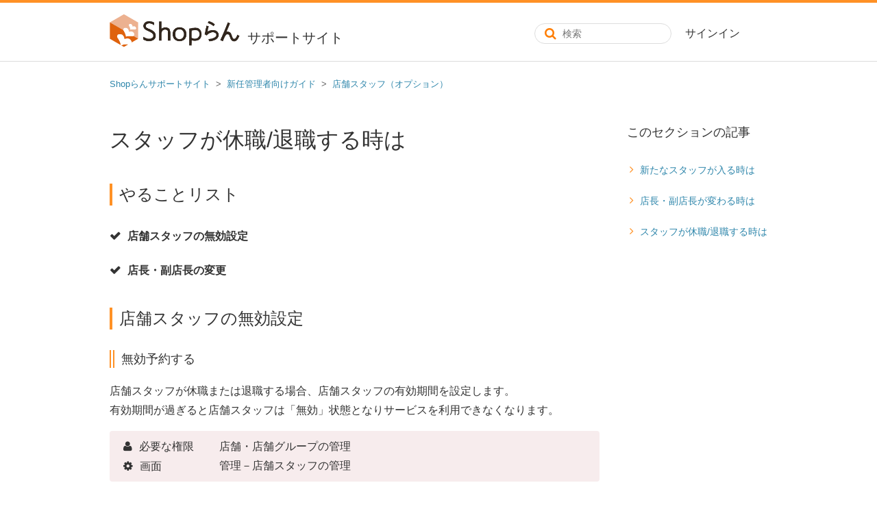

--- FILE ---
content_type: text/html; charset=utf-8
request_url: https://shoprun.support-dreamarts.com/hc/ja/articles/360056240254-%E3%82%B9%E3%82%BF%E3%83%83%E3%83%95%E3%81%8C%E4%BC%91%E8%81%B7-%E9%80%80%E8%81%B7%E3%81%99%E3%82%8B%E6%99%82%E3%81%AF
body_size: 7398
content:
<!DOCTYPE html>
<html dir="ltr" lang="ja">
<head>
  <meta charset="utf-8" />
  <!-- v26878 -->


  <title>スタッフが休職/退職する時は &ndash; Shopらんサポートサイト</title>

  <meta name="csrf-param" content="authenticity_token">
<meta name="csrf-token" content="">

  <meta name="description" content="やることリスト 店舗スタッフの無効設定 店長・副店長の変更 店舗スタッフの無効設定 無効予約する 店舗スタッフが休職または退職する場合、店舗スタッフの有効期間を設定します。有効期間が過ぎると店舗スタッフは「無効」状態となりサービスを利用できなくなります。    必要な権限..." /><meta property="og:image" content="https://shoprun.support-dreamarts.com/hc/theming_assets/01HZM2AEAB3VPGEWP2SZJRS11V" />
<meta property="og:type" content="website" />
<meta property="og:site_name" content="Shopらんサポートサイト" />
<meta property="og:title" content="スタッフが休職/退職する時は" />
<meta property="og:description" content="やることリスト
店舗スタッフの無効設定
店長・副店長の変更
店舗スタッフの無効設定
無効予約する
店舗スタッフが休職または退職する場合、店舗スタッフの有効期間を設定します。有効期間が過ぎると店舗スタッフは「無効」状態となりサービスを利用できなくなります。



必要な権限
画面


店舗・店舗グループの管理
管理－店舗スタッフの管理



店舗スタッフの編集画面で、店舗スタッフの有効期間を設..." />
<meta property="og:url" content="https://shoprun.support-dreamarts.com/hc/ja/articles/360056240254" />
<link rel="canonical" href="https://shoprun.support-dreamarts.com/hc/ja/articles/360056240254-%E3%82%B9%E3%82%BF%E3%83%83%E3%83%95%E3%81%8C%E4%BC%91%E8%81%B7-%E9%80%80%E8%81%B7%E3%81%99%E3%82%8B%E6%99%82%E3%81%AF">
<link rel="alternate" hreflang="ja" href="https://shoprun.support-dreamarts.com/hc/ja/articles/360056240254-%E3%82%B9%E3%82%BF%E3%83%83%E3%83%95%E3%81%8C%E4%BC%91%E8%81%B7-%E9%80%80%E8%81%B7%E3%81%99%E3%82%8B%E6%99%82%E3%81%AF">
<link rel="alternate" hreflang="x-default" href="https://shoprun.support-dreamarts.com/hc/ja/articles/360056240254-%E3%82%B9%E3%82%BF%E3%83%83%E3%83%95%E3%81%8C%E4%BC%91%E8%81%B7-%E9%80%80%E8%81%B7%E3%81%99%E3%82%8B%E6%99%82%E3%81%AF">

  <link rel="stylesheet" href="//static.zdassets.com/hc/assets/application-f34d73e002337ab267a13449ad9d7955.css" media="all" id="stylesheet" />
    <!-- Entypo pictograms by Daniel Bruce — www.entypo.com -->
    <link rel="stylesheet" href="//static.zdassets.com/hc/assets/theming_v1_support-e05586b61178dcde2a13a3d323525a18.css" media="all" />
  <link rel="stylesheet" type="text/css" href="/hc/theming_assets/1783691/7241227/style.css?digest=54042876627353">

  <link rel="icon" type="image/x-icon" href="/hc/theming_assets/01HZM2AEJ8GSJYA3ADYRHZRXR9">

    <script src="//static.zdassets.com/hc/assets/jquery-ed472032c65bb4295993684c673d706a.js"></script>
    

  <!-- Google Tag Manager -->
<script>(function(w,d,s,l,i){w[l]=w[l]||[];w[l].push({'gtm.start':
new Date().getTime(),event:'gtm.js'});var f=d.getElementsByTagName(s)[0],
j=d.createElement(s),dl=l!='dataLayer'?'&l='+l:'';j.async=true;j.src=
'https://www.googletagmanager.com/gtm.js?id='+i+dl;f.parentNode.insertBefore(j,f);
})(window,document,'script','dataLayer','GTM-WTVGTV');</script>
<!-- End Google Tag Manager -->

<meta content="width=device-width, initial-scale=1.0, maximum-scale=1.0, user-scalable=0" name="viewport" />
<meta name="google-site-verification" content="cxqw1VjkP9AKuMKL2y5OeDsbVdpY345Gq3LBtl-y2m8" />
<link href="//netdna.bootstrapcdn.com/font-awesome/4.3.0/css/font-awesome.css" rel="stylesheet">
<script type="text/javascript" src="//p6.zdassets.com/hc/theme_assets/1043403/200329028/jquery.tablefix15.js"></script>
<link rel="stylesheet" href="//fonts.googleapis.com/earlyaccess/notosansjapanese.css">

<script src="https://assets.zendesk.com/assets/apps/conditional_fields/latest/helpcenter.js"></script>
<script>var cfaRules = [{"fieldType":"tagger","field":78059268,"value":"操作確認","select":[77612067,78060248,78060268,78060308,78483987],"formId":662228,"requireds":[]},{"fieldType":"tagger","field":78059268,"value":"障害連絡","select":[77612067,78060248,78060268,78060308,78483987],"formId":662228,"requireds":[]}];</script>
<!--
<script src="https://assets.zendesk.com/assets/apps/conditional_fields/latest/helpcenter.js"></script> <script>var cfaRules = [{"fieldType":"tagger","field":78059268,"value":"障害発生","select":[78060308,78483987,78060268,78060248,77612067],"formId":662228,"requireds":[]}];</script>
-->
  <script type="text/javascript" src="/hc/theming_assets/1783691/7241227/script.js?digest=54042876627353"></script>
</head>
<body class="">
  
  
  

  <header class="header">
  <div class="container">
    <div class="logo">
      <a title="ホーム" href="/hc/ja">
        <img src="/hc/theming_assets/01HZM2AEAB3VPGEWP2SZJRS11V" alt="ロゴ">
      </a>
      <span class="logo_text">サポートサイト</span>
    </div>
    <div class="nav_right">
      <div class="nav-wrapper">
        <span class="icon-menu"></span>
        <nav class="user-nav" id="user-nav">
        </nav>
          <a class="login" data-auth-action="signin" role="button" rel="nofollow" title="ダイアログを表示します" href="https://shoprun.zendesk.com/access?brand_id=7241227&amp;return_to=https%3A%2F%2Fshoprun.support-dreamarts.com%2Fhc%2Fja%2Farticles%2F360056240254-%25E3%2582%25B9%25E3%2582%25BF%25E3%2583%2583%25E3%2583%2595%25E3%2581%258C%25E4%25BC%2591%25E8%2581%25B7-%25E9%2580%2580%25E8%2581%25B7%25E3%2581%2599%25E3%2582%258B%25E6%2599%2582%25E3%2581%25AF&amp;locale=ja">サインイン</a>

      </div>
      <a href="/hc/ja/articles/115007377567" class="nav_info"><span class="nav_info_btn">お問い合わせ</span></a>
      <div id="other" class="other-info dropdown" data-helper="other_info">
        <div class="btn with-image dropdown-toggle" role="button">
          <i class="fa fa-bars toggle-menu" aria-hidden="true"></i>
        </div>
        <div id="other-dropdown" class="dropdown-menu dropdown-menu-end dropdown-menu-caret" aria-expanded="false">
          <div role="menu" id="other-menu">
            <a href="/hc/ja/articles/360043095833" role="menuitem" class="dropdown-inq">
              お問い合わせ
            </a>
            <a href="https://shoprun.jp/" target="_blank" role="menuitem">
              Shopらん製品サイト
            </a>
          </div>
        </div>
      </div>
    </div>
    <div class="nav_search_sp"><i class="fa fa-search" aria-hidden="true"></i></div>
    <div class="nav_search">
      <form role="search" class="search" data-search="" data-instant="true" autocomplete="off" action="/hc/ja/search" accept-charset="UTF-8" method="get"><input type="hidden" name="utf8" value="&#x2713;" autocomplete="off" /><input type="search" name="query" id="query" placeholder="検索" autocomplete="off" aria-label="検索" /></form>
    </div>
  </div>
</header>

<div id="hide-sb">
  <div class="container">
    <form role="search" class="search" data-search="" data-instant="true" autocomplete="off" action="/hc/ja/search" accept-charset="UTF-8" method="get"><input type="hidden" name="utf8" value="&#x2713;" autocomplete="off" /><input type="search" name="query" id="query" placeholder="検索" autocomplete="off" aria-label="検索" /></form>
  </div>
</div>




  <main role="main">
    <div class="container-divider"></div>
<div class="container">
  <nav class="sub-nav">
    <ol class="breadcrumbs">
  
    <li title="Shopらんサポートサイト">
      
        <a href="/hc/ja">Shopらんサポートサイト</a>
      
    </li>
  
    <li title="新任管理者向けガイド">
      
        <a href="/hc/ja/categories/360004491634-%E6%96%B0%E4%BB%BB%E7%AE%A1%E7%90%86%E8%80%85%E5%90%91%E3%81%91%E3%82%AC%E3%82%A4%E3%83%89">新任管理者向けガイド</a>
      
    </li>
  
    <li title="店舗スタッフ（オプション）">
      
        <a href="/hc/ja/sections/360010610754-%E5%BA%97%E8%88%97%E3%82%B9%E3%82%BF%E3%83%83%E3%83%95-%E3%82%AA%E3%83%97%E3%82%B7%E3%83%A7%E3%83%B3">店舗スタッフ（オプション）</a>
      
    </li>
  
</ol>

  </nav>

  <div class="article-container" id="article-container">
    <article class="article">
      <header class="article-header">
        <h1 title="スタッフが休職/退職する時は" class="article-title">
          スタッフが休職/退職する時は
          
        </h1>
      </header>
      <section class="article-info">
        <div class="article-content">
          <div class="article-body"><h2>やることリスト</h2>
<h4 class="title-mark-check">店舗スタッフの無効設定</h4>
<h4 class="title-mark-check">店長・副店長の変更</h4>
<h2>店舗スタッフの無効設定</h2>
<h3>無効予約する</h3>
<p>店舗スタッフが休職または退職する場合、店舗スタッフの有効期間を設定します。<br>有効期間が過ぎると店舗スタッフは「無効」状態となりサービスを利用できなくなります。</p>
<div class="point-red point-slim">
<div class="content">
<div class="point-title">
<div class="title-mark-user">必要な権限</div>
<div class="title-mark-cog">画面</div>
</div>
<div class="point-value">
<div>店舗・店舗グループの管理</div>
<div>管理－店舗スタッフの管理</div>
</div>
</div>
</div>
<p>店舗スタッフの編集画面で、店舗スタッフの有効期間を設定してください。</p>
<p><img src="/hc/article_attachments/360095455814/set_store_staff_close_date_yajirushi.png" alt="set_store_staff_close_date_yajirushi.png"></p>
<h3>即時無効にする</h3>
<div class="point-red point-slim">
<div class="content">
<div class="point-title">
<div class="title-mark-user">必要な権限</div>
<div class="title-mark-cog">画面</div>
</div>
<div class="point-value">
<div>店舗・店舗グループの管理</div>
<div>管理－店舗スタッフの管理</div>
</div>
</div>
</div>
<p>店舗スタッフを即時無効にする場合、店舗スタッフの編集画面で状態を「無効」に設定します。<br>店舗スタッフは無効に変更された直後より、サービスを利用できなくなります。</p>
<p><img src="/hc/article_attachments/360095455834/change_store_staff_enable_2_yajirushi.png" alt="change_store_staff_enable_2_yajirushi.png"></p>
<h2>担当者の変更</h2>
<p>休職/退職する店舗スタッフが店長・副店長などに設定されている場合、新たな店長・副店長に変更する必要があります。</p>
<h3>店長・副店長の設定</h3>
<div class="point-red point-slim">
<div class="content">
<div class="point-title">
<div class="title-mark-user">必要な権限</div>
<div class="title-mark-cog">画面</div>
</div>
<div class="point-value">
<div>店舗・店舗グループの管理</div>
<div>管理－店舗の管理</div>
</div>
</div>
</div>
<p>店舗の編集画面で、店長・副店長を変更してください。</p>
<p><img src="/hc/article_attachments/360095455874/change_store_manager_and_sub_manager_yajirushi.png" alt="change_store_manager_and_sub_manager_yajirushi.png"></p></div>
          <div class="article-attachments">
            <ul class="attachments">
              
            </ul>
          </div>
        </div>
        <div><a class="article-subscribe" title="サインインのダイアログを表示" rel="nofollow" role="button" data-auth-action="signin" aria-selected="false" href="/hc/ja/articles/360056240254-%E3%82%B9%E3%82%BF%E3%83%83%E3%83%95%E3%81%8C%E4%BC%91%E8%81%B7-%E9%80%80%E8%81%B7%E3%81%99%E3%82%8B%E6%99%82%E3%81%AF/subscription.html">フォローする</a></div>
      </section>

      <footer>
        <div class="article-return-to-top">
          <a href="#article-container">ページの先頭へ戻る<span class="icon-arrow-up"></span></a>
        </div>
      </footer>
    </article>

    <section class="article-sidebar">
      <section class="section-articles collapsible-sidebar">
        <h3 class="collapsible-sidebar-title sidenav-title">このセクションの記事</h3>
        <ul>
          
            <li>
              <a href="/hc/ja/articles/360056239914-%E6%96%B0%E3%81%9F%E3%81%AA%E3%82%B9%E3%82%BF%E3%83%83%E3%83%95%E3%81%8C%E5%85%A5%E3%82%8B%E6%99%82%E3%81%AF" class="sidenav-item ">新たなスタッフが入る時は</a>
            </li>
          
            <li>
              <a href="/hc/ja/articles/360058095413-%E5%BA%97%E9%95%B7-%E5%89%AF%E5%BA%97%E9%95%B7%E3%81%8C%E5%A4%89%E3%82%8F%E3%82%8B%E6%99%82%E3%81%AF" class="sidenav-item ">店長・副店長が変わる時は</a>
            </li>
          
            <li>
              <a href="/hc/ja/articles/360056240254-%E3%82%B9%E3%82%BF%E3%83%83%E3%83%95%E3%81%8C%E4%BC%91%E8%81%B7-%E9%80%80%E8%81%B7%E3%81%99%E3%82%8B%E6%99%82%E3%81%AF" class="sidenav-item current-article">スタッフが休職/退職する時は</a>
            </li>
          
        </ul>
        
      </section>
    </section>
  </div>
  
    <div class="article-votes">
      <span class="article-votes-question">この記事は役に立ちましたか？</span>
      <div class="article-votes-controls" role='radiogroup'>
        <a class="button article-vote article-vote-up" data-auth-action="signin" aria-selected="false" role="radio" rel="nofollow" title="はい" href="https://shoprun.zendesk.com/access?brand_id=7241227&amp;return_to=https%3A%2F%2Fshoprun.support-dreamarts.com%2Fhc%2Fja%2Farticles%2F360056240254-%25E3%2582%25B9%25E3%2582%25BF%25E3%2583%2583%25E3%2583%2595%25E3%2581%258C%25E4%25BC%2591%25E8%2581%25B7-%25E9%2580%2580%25E8%2581%25B7%25E3%2581%2599%25E3%2582%258B%25E6%2599%2582%25E3%2581%25AF"></a>
        <a class="button article-vote article-vote-down" data-auth-action="signin" aria-selected="false" role="radio" rel="nofollow" title="いいえ" href="https://shoprun.zendesk.com/access?brand_id=7241227&amp;return_to=https%3A%2F%2Fshoprun.support-dreamarts.com%2Fhc%2Fja%2Farticles%2F360056240254-%25E3%2582%25B9%25E3%2582%25BF%25E3%2583%2583%25E3%2583%2595%25E3%2581%258C%25E4%25BC%2591%25E8%2581%25B7-%25E9%2580%2580%25E8%2581%25B7%25E3%2581%2599%25E3%2582%258B%25E6%2599%2582%25E3%2581%25AF"></a>
      </div>
      <small class="article-votes-count">
        <span class="article-vote-label">0人中0人がこの記事が役に立ったと言っています</span>
      </small>
    </div>
  

  <section class="article-relatives clearfix">
    <div data-recent-articles></div>
    
  <section class="related-articles">
    
      <h3 class="related-articles-title">関連記事</h3>
    
    <ul>
      
        <li>
          <a href="/hc/ja/related/click?data=[base64]%3D%3D--c4f21edbb7bfb7dc8418f085cc9e6333ce1aa465" rel="nofollow">店長・副店長が変わる時は</a>
        </li>
      
        <li>
          <a href="/hc/ja/related/click?data=BAh7CjobZGVzdGluYXRpb25fYXJ0aWNsZV9pZGwrCBk3o%2F1%[base64]" rel="nofollow">書庫</a>
        </li>
      
        <li>
          <a href="/hc/ja/related/click?data=[base64]%3D%3D--9bc2923a94f3be11652d13be43e47ebc088d5d39" rel="nofollow">2025年7月リリースのお知らせ</a>
        </li>
      
        <li>
          <a href="/hc/ja/related/click?data=[base64]%3D%3D--091c374addc0f6f6013b4d62b3410cdf19dfd956" rel="nofollow">2024年9月リリースのお知らせ</a>
        </li>
      
        <li>
          <a href="/hc/ja/related/click?data=[base64]" rel="nofollow">新たなユーザーが入る時は</a>
        </li>
      
    </ul>
  </section>


  </section>
  
</div>

  </main>

  <footer class="footer">
  <div class="footer-wrap">
      <div class="footer-company">
          <a href="https://www.dreamarts.co.jp/" class="footer-logo-link" target="_blank">
              <img src="/hc/theming_assets/01HZM2A0Z0J0RNP03G8QXNT8P2" width="170" height="24">
          </a>
          <ul class="foot-list">
              <li><a href="//www.dreamarts.co.jp/company/" title="会社情報" target="_blank" rel="noopener">会社情報</a></li>
              <li><a href="//www.dreamarts.co.jp/privacy/" title="個人情報保護への対応" target="_blank" rel="noopener">個人情報保護への対応</a></li>
              <li><a href="//www.dreamarts.co.jp/cookie-policy/" title="個人情報保護への対応" target="_blank" rel="noopener">Cookieポリシー</a></li>
              <li><a href="//www.dreamarts.co.jp/logo-guideline/" title="ロゴの利用･規定" target="_blank" rel="noopener">ロゴの利用･規定</a></li>
              <li><a href="//cs.support-smartdb.com/hc/ja/articles/900000553766" title="利用規約" target="_blank" rel="noopener">サポートサイト利用規約</a></li>
              <li><a href="/hc/ja/articles/360000853087" title="障害・メンテナンス情報" target="_blank" rel="noopener">障害・メンテナンス情報</a></li>
          </ul>

          <div class="copyright">©DreamArts Corporation.</div>
      </div>

      <div class="footer-products">
        <ul class="foot-list">
            <li><a href="https://hibiki.dreamarts.co.jp/smartdb/" title="大企業の業務デジタル化クラウド SmartDB（スマートデービー）" target="_blank" rel="noopener"><img src="/hc/theming_assets/01HZM2A4KF609BXXQN980JERZN"></a></li>
            <li><a href="https://www.insuite.jp/" title="大企業の働き方を変えるビジネスコックピット InsuiteX（インスイートエックス）" target="_blank" rel="noopener"><img src="/hc/theming_assets/01HZM2A4EJER5XEXS6NWKQMR6Y"></a></li>
            <li><a href="https://shoprun.jp/" title="多店舗ビジネスを支援するクラウドサービス Shopらん(ショップらん)" target="_blank" rel="noopener"><img src="/hc/theming_assets/01HZM2A4QWNMC95FPHHK0A22TX"></a></li>
        </ul>
      </div>
  </div>
</footer>
<!-- <footer class="footer">
<div class="footer_top clearfix">
  <div class="container">
   <div class="footer_top_left">
     <h1><a title="ホーム" href="/hc/ja">Shopらんサポートサイト</a></h1>
      <ul>
        <li><a href="/hc/ja/articles/360042026554">このサイトでできること</a></li>
        <li><a href="/hc/ja/categories/115001653087">FAQ</a></li>
        <li><a href="/hc/ja/articles/115009860788">お問い合わせ</a></li>
         </ul>
     <ul>
        <li><a href="/hc/ja/categories/360001520474">お役立ちコンテンツ</a></li>
        <li><a href="/hc/ja/articles/360033401274">テンプレート集</a></li>
        </ul>
     <ul>
       <li><a href="/hc/ja/categories/115001529928">お知らせ</a></li>
        <li><a href="https://shoprunsandbox.zendesk.com/hc/ja/categories/115001707988-リリース情報">リリース情報</a></li>
        <li><a href="/hc/ja/articles/360000861648">障害・メンテナンス情報</a></li>
      </ul>
    </div>
    <a href="https://shoprun.jp/" target="_blank" class="footer_btn">
      <img src="/hc/theming_assets/01HZM2AEAB3VPGEWP2SZJRS11V" alt="ロゴ">
      <span style="font-size: 12px;"> 本部-店舗間コミュニケーションツール<br>Shopらんの製品情報はこちらから</span>
    </a>
  </div>
</div>
<div class="footer_btm clearfix">
  <div class="container">
    <a href="https://www.dreamarts.co.jp/" class="da_logo" target="_blank">
     <img src="/hc/theming_assets/01HZM2A0Z0J0RNP03G8QXNT8P2">
    </a>
    <div class="footer_btm_link clearfix">
      <ul>
        <li><a href="https://www.dreamarts.co.jp/company/overview/" target="_blank">会社概要</a></li>
        <li><a href="https://www.dreamarts.co.jp/privacy/" target="_blank">個人情報保護方針</a></li>
        <li><a href="https://www.dreamarts.co.jp/terms-of-use/" target="_blank">利用規約・推奨環境</a></li>
      </ul>
    </div>
    <span>©DreamArts Corporation.</span>
  </div>
</div>
</footer> -->


  <!-- / -->

  
  <script src="//static.zdassets.com/hc/assets/ja.dab7145c93f6aa6cbfac.js"></script>
  

  <script type="text/javascript">
  /*

    Greetings sourcecode lurker!

    This is for internal Zendesk and legacy usage,
    we don't support or guarantee any of these values
    so please don't build stuff on top of them.

  */

  HelpCenter = {};
  HelpCenter.account = {"subdomain":"shoprun","environment":"production","name":"株式会社ドリーム・アーツ"};
  HelpCenter.user = {"identifier":"da39a3ee5e6b4b0d3255bfef95601890afd80709","email":null,"name":"","role":"anonymous","avatar_url":"https://assets.zendesk.com/hc/assets/default_avatar.png","is_admin":false,"organizations":[],"groups":[]};
  HelpCenter.internal = {"asset_url":"//static.zdassets.com/hc/assets/","web_widget_asset_composer_url":"https://static.zdassets.com/ekr/snippet.js","current_session":{"locale":"ja","csrf_token":null,"shared_csrf_token":null},"usage_tracking":{"event":"article_viewed","data":"[base64]","url":"https://shoprun.support-dreamarts.com/hc/activity"},"current_record_id":"360056240254","current_record_url":"/hc/ja/articles/360056240254-%E3%82%B9%E3%82%BF%E3%83%83%E3%83%95%E3%81%8C%E4%BC%91%E8%81%B7-%E9%80%80%E8%81%B7%E3%81%99%E3%82%8B%E6%99%82%E3%81%AF","current_record_title":"スタッフが休職/退職する時は","current_text_direction":"ltr","current_brand_id":7241227,"current_brand_name":"Shopらんサポートセンター","current_brand_url":"https://shoprun.zendesk.com","current_brand_active":true,"current_path":"/hc/ja/articles/360056240254-%E3%82%B9%E3%82%BF%E3%83%83%E3%83%95%E3%81%8C%E4%BC%91%E8%81%B7-%E9%80%80%E8%81%B7%E3%81%99%E3%82%8B%E6%99%82%E3%81%AF","show_autocomplete_breadcrumbs":true,"user_info_changing_enabled":false,"has_user_profiles_enabled":false,"has_end_user_attachments":true,"user_aliases_enabled":false,"has_anonymous_kb_voting":false,"has_multi_language_help_center":true,"show_at_mentions":false,"embeddables_config":{"embeddables_web_widget":false,"embeddables_help_center_auth_enabled":false,"embeddables_connect_ipms":false},"answer_bot_subdomain":"static","gather_plan_state":"subscribed","has_article_verification":true,"has_gather":true,"has_ckeditor":false,"has_community_enabled":false,"has_community_badges":true,"has_community_post_content_tagging":false,"has_gather_content_tags":true,"has_guide_content_tags":true,"has_user_segments":true,"has_answer_bot_web_form_enabled":true,"has_garden_modals":false,"theming_cookie_key":"hc-da39a3ee5e6b4b0d3255bfef95601890afd80709-2-preview","is_preview":false,"has_search_settings_in_plan":true,"theming_api_version":1,"theming_settings":{"color_1":"#eb6300","color_2":"#aacc03","color_3":"#2e86ab","color_4":"rgba(255, 145, 37, 1)","color_5":"#a4714f","font_1":"-apple-system, BlinkMacSystemFont, 'Segoe UI', Helvetica, Arial, sans-serif","font_2":"-apple-system, BlinkMacSystemFont, 'Segoe UI', Helvetica, Arial, sans-serif","logo":"/hc/theming_assets/01HZM2AEAB3VPGEWP2SZJRS11V","favicon":"/hc/theming_assets/01HZM2AEJ8GSJYA3ADYRHZRXR9","homepage_background_image":"/hc/theming_assets/01HZM2AFD490E7FP13WMPQYVH0","community_background_image":"/hc/theming_assets/01HZM2AFR0V1GE46B8NW73C2KN","community_image":"/hc/theming_assets/01HZM2AFXQ2V7DR8S00N8WXTEE"},"has_pci_credit_card_custom_field":true,"help_center_restricted":false,"is_assuming_someone_else":false,"flash_messages":[],"user_photo_editing_enabled":true,"user_preferred_locale":"ja","base_locale":"ja","login_url":"https://shoprun.zendesk.com/access?brand_id=7241227\u0026return_to=https%3A%2F%2Fshoprun.support-dreamarts.com%2Fhc%2Fja%2Farticles%2F360056240254-%25E3%2582%25B9%25E3%2582%25BF%25E3%2583%2583%25E3%2583%2595%25E3%2581%258C%25E4%25BC%2591%25E8%2581%25B7-%25E9%2580%2580%25E8%2581%25B7%25E3%2581%2599%25E3%2582%258B%25E6%2599%2582%25E3%2581%25AF","has_alternate_templates":true,"has_custom_statuses_enabled":false,"has_hc_generative_answers_setting_enabled":true,"has_generative_search_with_zgpt_enabled":false,"has_suggested_initial_questions_enabled":false,"has_guide_service_catalog":true,"has_service_catalog_search_poc":false,"has_service_catalog_itam":false,"has_csat_reverse_2_scale_in_mobile":false,"has_knowledge_navigation":false,"has_unified_navigation":false,"has_unified_navigation_eap_access":false,"has_csat_bet365_branding":false,"version":"v26878","dev_mode":false};
</script>

  
  <script src="//static.zdassets.com/hc/assets/moment-3b62525bdab669b7b17d1a9d8b5d46b4.js"></script>
  <script src="//static.zdassets.com/hc/assets/hc_enduser-682eda7708c76e29eff22c6702975daf.js"></script>
  
  
</body>
</html>

--- FILE ---
content_type: text/css; charset=utf-8
request_url: https://shoprun.support-dreamarts.com/hc/theming_assets/1783691/7241227/style.css?digest=54042876627353
body_size: 32389
content:
@charset "UTF-8";

/***** Base *****/
* {
  box-sizing: border-box;
}

.clearfix:after {
  content:" ";
  display:block;title-mark-user
  clear:both;
}

.fontcolor-gray {
  color: #ccc;
}

body {
  background-color: #fff;
  color: #333;
  font-family: "游ゴシック Medium", "Yu Gothic Medium", "游ゴシック体", "YuGothic",YuGothic,"ヒラギノ角ゴ Pro W1","Hiragino Kaku Gothic Pro W1","メイリオ",Meiryo,Osaka,Helvetica,sans-serif,"Hiragino Kaku Gothic Pro","Yu Gothic","メイリオ",Meiryo,Osaka,"ＭＳ Ｐゴシック","MS PGothic",sans-serif;
  font-size: 16px;
  font-weight: 200;
  line-height: 1.5;
  -webkit-font-smoothing: none;
  -webkit-font-smoothing: subpixel-antialiased; \* Standard *\
  -webkit-font-smoothing: antialiased;
}

@media (min-width: 1024px) {
  body > main {
    min-height: 65vh;
  }
}

h1, h2, h3, h4, h5, h6 {
/*  font-family: 'Noto Sans Japanese', 'Helvetica Neue',"游ゴシック Medium", "游ゴシック体", "Yu Gothic Medium", YuGothic, "ヒラギノ角ゴ ProN", "Hiragino Kaku Gothic ProN", "メイリオ", Meiryo, "ＭＳ Ｐゴシック", "MS PGothic", sans-serif;
*/  color: #333;
  font-weight: 100;
  margin-top: 0;
  -webkit-font-smoothing: none;
  -webkit-font-smoothing: subpixel-antialiased; \* Standard *\
  -webkit-font-smoothing: antialiased;
}

h1 {font-size: 40px;}
h2 {font-size: 30px;}
h3 {font-size: 24px;}
h4,h5,h6 {font-size: 1rem;}

h2 .h2_ja {
  border-left: 1px solid #333;
  font-size: 18px;
  margin-left: 20px;
  padding-left: 20px;
  vertical-align: middle;
}

@media (min-width: 700px) {
  h1 {font-size: 46px;}
  h2 {font-size: 30px;}
  h3 {font-size: 24px;}
  h2 .h2_ja {
    border-left: 1px solid #333;
    display: inline-block;
    font-size: 30px;
    line-height: 30px;
    margin-left: 30px;
    padding-left: 30px;
  }
}

a {
  color: #2e86ab;
  text-decoration: none;
}

a:hover, a:active, a:focus {
  color: #105d86;
  text-decoration: underline;
}

input,textarea {
  color: #000;
  font-size: 14px;
}

input {
  box-sizing: border-box;
  font-weight: 200;
  max-width: 100%;
  outline: none;
  transition: border .12s ease-in-out;
}

input:focus {
  border: 1px solid #2e86ab;
}

input[disabled] {
  background-color: #ddd;
}

select {
  -webkit-appearance: none;
  -moz-appearance: none;
  background: url("/hc/theming_assets/01HZM2A031Y402K1DBTYRZNZ62") no-repeat #fff;
  background-position: right 10px center;
  border: 1px solid #ddd;
  border-radius: 4px;
  color: #333;
  padding: 8px 30px 8px 10px;
  outline: none;
  width: 100%;
}

select:focus {
  border: 1px solid #2e86ab;
}

select::-ms-expand {
  display: none;
}

textarea {
  border: 1px solid #ddd;
  border-radius: 2px;
  resize: vertical;
  width: 100%;
  outline: none;
  padding: 10px;
}

textarea:focus {
  border: 1px solid #2e86ab;
}

.container {
  max-width: 960px;
  margin: 0 auto;
  padding: 0 5%;
}

@media (min-width: 960px) {
  .container {
    padding: 0;
    width: 90%;
  }
}

.container-divider {
  margin-bottom: 20px;
}

ul {
  list-style: none;
  margin: 0;
  padding: 0;
}

/* common */
.note {
  padding-left: 1em;
  text-indent: -1em;
}
.notes {
  padding-left: 1em;
  text-indent: -1em;
  margin-top: 0;
  margin-bottom: 0;
}

/*FAQ*/
hr.qa_style {
  border-top: 1px dashed rgba(255, 145, 37, 1);
}

/***** Buttons *****/
.button, [role=button] {
  border: 1px solid #2e86ab;
  border-radius: 4px;
  color: #2e86ab;
  cursor: pointer;
  display: inline-block;
  font-size: 12px;
  line-height: 2.34;
  margin: 0;
  padding: 0 20px;
  text-align: center;
  transition: background-color .12s ease-in-out, border-color .12s ease-in-out, color .15s ease-in-out;
  user-select: none;
  white-space: nowrap;
  width: 100%;
  -webkit-touch-callout: none;
}

@media (min-width: 768px) {
  .button, [role=button] {
    width: auto;
  }
}

.button:after, [role=button]:after {
  color: #2e86ab;
}

.button:hover, .button:active, .button:focus, .button[aria-selected=true], [role=button]:hover, [role=button]:active, [role=button]:focus, [role=button][aria-selected=true] {
  background-color: rgba(255, 145, 37, 1);
  color: #fff;
  text-decoration: none;
}

.button[aria-selected=true]:hover, .button[aria-selected=true]:focus, .button[aria-selected=true]:active, [role=button][aria-selected=true]:hover, [role=button][aria-selected=true]:focus, [role=button][aria-selected=true]:active {
  background-color: #be5e00;
  border-color: #be5e00;
}

.button[data-disabled], [role=button][data-disabled] {
  cursor: default;
}

.button-large, input[type=submit] {
  background-color: rgba(255, 145, 37, 1);
  border: 0;
  border-radius: 4px;
  color: #fff;
  font-size: 14px;
  font-weight: 100;
  line-height: 2.72;
  min-width: 190px;
  padding: 0 1.9286em;
  width: 100%;
}

@media (min-width: 768px) {
  .button-large, input[type=submit] {
    width: auto;
  }
}

.button-large:hover, .button-large:active, .button-large:focus, input[type=submit]:hover, input[type=submit]:active, input[type=submit]:focus {
  background-color: #be5e00;
}

.button-large[disabled], input[type=submit][disabled] {
  background-color: #ddd;
}

.button-secondary {
  color: #666;
  border: 1px solid #ddd;
  background-color: transparent;
}

.button-secondary:hover, .button-secondary:focus, .button-secondary:active {
  color: #333;
  border: 1px solid #ddd;
  background-color: #f8f8f8;
}

/***** Tables *****/

.table {
  width: 100%;
  table-layout: fixed;
}

@media (min-width: 768px) {
  .table {
    table-layout: auto;
  }
}

.table th,
.table th a {
  color: #666;
  font-size: 13px;
  font-weight: 200;
  text-align: left;
}

[dir=rtl] .table th, [dir=rtl]
.table th a {
  text-align: right;
}

.table tr {
  border-bottom: 1px solid #ddd;
  display: block;
  padding: 20px 0;
}

@media (min-width: 768px) {
  .table tr {
    display: table-row;
  }
}

.table td {
  display: block;
}

@media (min-width: 768px) {
  .table td {
    display: table-cell;
  }
}

@media (min-width: 1024px) {
  .table td, .table th {
    padding: 20px 30px;
  }
}

@media (min-width: 768px) {
  .table td, .table th {
    padding: 10px 20px;
    height: 60px;
  }
}



table.home {
  text-align:center;

}

table.home td.fff4e5{
  padding: 10px;
  vertical-align: middle;
  font-size:20px;
  background-color: #fff4e5;
}

table.home td.fffbf5{
  padding: 10px;
  vertical-align: middle;
  font-size:20px;
  background-color: #fffbf5;
}


table.type01 ,table.type02 {
  border-collapse: collapse;
  text-align: left;
  line-height: 1.5;
}

table.type03 {
  border-collapse: collapse;
  text-align: left;
  line-height: 1.5;
  table-layout: fixed;
}

table.type01 th,table.type02 th {
  background: #ddd;
  padding: 10px;
  font-weight: 500;
  vertical-align: top;
}

table.type01 td,table.type02 td ,table.type03 td{
  padding: 10px;
  vertical-align: top;
}

table.type01 {
  border-top: 1px solid #ccc;
  border-left: 1px solid #ccc;
}
table.type01 th ,table.type01 td{
  border-right: 1px solid #ccc;
  border-bottom: 1px solid #ccc;
}

table.type02 {
  border-top: 1px solid #555;
  border-left: 1px solid #555;
}
table.type02 th ,table.type02 td{
  border-right: 1px solid #555;
  border-bottom: 1px solid #555;
}

table.type03 td.tdpic{
  border: 1px solid #ccc;
  width:450px;
  padding:0;
  box-shadow: 3px 3px 3px rgba(0, 0, 0, 0.32);
}

table.type03 td.tdmemo {
  /*border: solid 1px #555;
  padding: 0.5em 1em;
  margin: 2em 0;
  color: #00BCD4;
  background: #e4fcff;背景色
  box-shadow: 5px 5px 3px rgba(0, 0, 0, 0.32);*/
}

table.type03 td.tdpoint {
  border: solid 1px #ccc;
  box-shadow: 3px 3px 3px rgba(0, 0, 0, 0.32);

}
table.type03 td.tdpoint .box-title {
  border-bottom: 5px solid #f93;
  color: #000;
  font-weight:bold;
  margin: 0;
  display:inline-block;
}

table.type03 td.tdpoint .box-title p {
    margin: 0;
    padding: 0;
}


.cell-center {
  vertical-align: middle !important;
}
.cell-top {
  vertical-align: top;
}

table img {
  margin: 0;
}
/***** Forms *****/
.form {
  max-width: 650px;
}

.form-field ~ .form-field {
  margin-top: 30px;
}

.form-field label {
  font-size: 13px;  font-size: 20px;
  line-height: 20px;
  margin-top: 20px;
  margin-bottom: 5px; margin-bottom: 20px;
  padding-left: 10px;
  display: block;
}

.form-field input {
  border: 1px solid #ddd;
  border-radius: 4px;
  padding: 10px;
  width: 100%;
}

.form-field input:focus {
  border: 1px solid #2e86ab;
}

.form-field input[type="text"] {
  border: 1px solid #ddd;
  border-radius: 4px;
  opacity: 0.8;
}

.form-field input[type="text"]:focus {
  border: 1px solid #2e86ab;
}

.form-field .nesty-input {
  border-radius: 4px;
  height: 40px;
  line-height: 40px;
  outline: none;
  opacity: 0.8;
  vertical-align: middle;
}

.form-field .nesty-input:focus {
  border: 1px solid #2e86ab;
  opacity: 0.8;
  text-decoration: none;
}

.form-field textarea {
  opacity: 0.8;
  vertical-align: middle;
}

.form-field input[type=checkbox] + label {
  margin: 0 0 0 10px;
}

.form-field.required > label:after {
  content: "*";
  color: #f00;
  margin-left: 2px;
}

.form-field p {
  color: #666;
  font-size: 14px;
  margin: 5px 0;
}

[data-loading="true"] input,
[data-loading="true"] textarea {
  background: transparent url("/hc/theming_assets/01HZM2A0SNCYZQYP8Q2WQFMNQ9") 99% 50% no-repeat;
  background-size: 16px 16px;
}

.form footer {
  margin-top: 40px;
  padding-top: 30px;
  margin-bottom: 80px;
}

.form footer a {
  color: #666;
  cursor: pointer;
  margin-right: 15px;
}

.form .suggestion-list {
  font-size: 13px;
  margin-top: 30px;
}

.form .suggestion-list label {
  border-bottom: 1px solid #ddd;
  display: block;
  padding-bottom: 5px;
}

.form .suggestion-list li {
  padding: 10px 0;
}

.form .suggestion-list li a:visited {
  color: #18475b;
}

/***** Header *****/

.header {
  border-top: 4px solid rgba(255, 145, 37, 1);
  border-bottom: 1px solid #ddd;
  width: 100%;
}

.logo {
  float: left;
  display: table;
  margin-top: 10px;
}

.logo a {
  display: table-cell;
}

.logo img {
  max-height: 30px;
  margin: auto;
  padding-right: 10px;
}

.logo_text {
  display: table-cell;
  font-size: 12px;
  vertical-align: middle;
}

.nav_right {
  float: right;
  margin-top: 10px;
}

.nav_search {
  display: none;
  margin: 5px 0 10px 0;
  width: 100%;
}

.nav_search_sp {
  display: none;
}

.nav_search_sp i {
  color: #eb6300;
  cursor: pointer;
}

#user .dropdown-menu {
 margin-top: 10px;
}

.user-nav {
  position: absolute;
  white-space: nowrap;
}

.user-nav[aria-expanded=true] {
  background-color: #fff;
  box-shadow: 0 0 4px 0 rgba(0, 0, 0, 0.15), 0 4px 10px 0 rgba(0, 0, 0, 0.1);
  border: solid 1px #ddd;
  right: 0;
  left: 0;
  top: 71px;
  z-index: 1;
}

.user-nav[aria-expanded=true] > a {
  display: block;
  margin: 20px;
}

.nav-wrapper {
  display: table-cell;
  vertical-align: middle;
}

.nav-wrapper a {
  border: 0;
  color: #333;
  display: none;
  font-size: 16px;
  padding: 0 20px 0 0;
  width: auto;
}

[dir=rtl] .nav-wrapper a {
  padding: 0 0 0 20px;
}

.nav-wrapper a:hover, .nav-wrapper a:focus, .nav-wrapper a:active {
  background-color: transparent;
  color: #2e86ab;
  text-decoration: underline;
}

.nav-wrapper a.login {
  display: inline-block;
}

.nav-wrapper .icon-menu {
  display: inline-block;
  margin-right: 10px;
  color: #2e86ab;
}

[dir=rtl] .nav-wrapper .icon-menu {
  margin-left: 10px;
  margin-right: 0;
}

.nav-wrapper .search {
  margin-right: 20px;
}

.nav_info {
  display: table-cell;
  height: 70px;
  vertical-align: middle;
  color: #fff;
  font-size: 14px;
}

.nav_info:hover {
  color: #fff;
  text-decoration: none;
}

.nav_info_btn {
  background: #e0621d;
  padding: 8px 15px;
  border-radius: 5px;
}

.nav_info_btn:hover {
  background: #f17700;

}

@media (min-width: 700px) {
  .header {
    height: 90px;
  }
  .logo {
    height: 90px;
    margin-top: 0;
  }
  .logo a {
    vertical-align: middle;
  }
  .logo img {
    max-height: 48px;
  }
  .logo_text {
    font-size: 20px;
    font-weight: 100;
    padding-top: 12px;
  }
  .nav_search {
    display: inline-block;
    float: right;
    margin: 30px 20px 0 0;
    width: 200px;
  }
  .user-nav {
    position: relative;
  }
  .nav-wrapper {
    height: 70px;
    /*line-height: 67px;*/
    padding-right: 20px;
  }
  .nav-wrapper a {
    display: inline-block;
  }
  .nav-wrapper .icon-menu {
    display: none;
  }
}

.dropdown-toggle:after {
  color: inherit;
  content: none;
}

@media (max-width: 960px) {
  .nav_search {
    display: none;
  }
  .nav_search_sp {
     display: inline-block;
     float: right;
     margin: 31px 22px 0 0;
     font-size: 1.2rem;
  }
}

@media (max-width: 700px) {
  .header {
      height: 61px;
  }
  .nav_search {
    display: none;
  }
  .nav_search_sp {
     display: inline-block;
     float: right;
     margin: 14px 14px 0 0;
     font-size: 1.2rem;
  }
}

@media (max-width: 700px) {
  .header {
      height: 61px;
  }
  .nav_search {
    display: none;
  }
  .nav_search_sp {
     display: inline-block;
     float: right;
     margin: 14px 14px 0 0;
     font-size: 1.2rem;
  }
}

@media (max-width: 576px) {

  .header {
      height: 90px;
  }

  .logo {
    margin-top: 15px;
    display: block;
  }

  .logo img {
    max-height: 25px;
    margin: auto;
    padding-right: 10px;
  }
  .logo_text {
    display: block;
    vertical-align: top;
    font-size: 16px;
    text-align: center;
    margin-top: -4px;
  }
  .nav_search_sp {
     display: inline-block;
     float: right;
     margin: 27px 14px 0 0;
     font-size: 1.2rem;
  }
  .nav_right {
    margin-top: 24px;
  }
}

/***** Other info in header *****/

.other-info {
  display: table-cell;
  padding-top: 8px;
  width: 30px;
}

.other-info .toggle-menu {
  font-size: 21px;
  color: rgba(255, 145, 37, 1);
}

.other-info .dropdown-toggle:after {
  display: none;
}

@media (min-width: 700px) {
  .other-info {
    height: 70px;
    padding-top: 0;
    display: none;
  }
  .other-info .toggle-menu {
    padding: 25px 0;
  }
  .other-info .dropdown-toggle:after {
    display: inline-block;
  }
}

@media (max-width: 700px) {
  .other-info {
    display: table-cell;
  }
  .nav_info {
    display: none;
  }
}

.other-info > [role="button"] {
  border: 0;
  color: #2e86ab;
  min-width: 0;
  padding: 0;
  white-space: nowrap;
}

.other-info > [role="button"]:hover {
  color: #2e86ab;
  background-color: transparent;
}

.other-info > [role="button"]:after {
  color: #2e86ab;
  padding-right: 15px;
}

[dir=rtl] .other-info > [role="button"]:after {
  padding-left: 15px;
  padding-right: 0;
}

header .dropdown-menu {
  line-height: 1em;
  margin-top: -10px;
  font-weight: 200;
  font-size: 16px;
}

.nav_link {
  border: 1px solid #ccc;
  display: block;
  display: inline-block;
  height: 50px;
  margin: 10px;
  color: #333;
  padding: 6px 15px;
  border-radius: 4px;
}

.nav_link:hover {
  text-decoration: none;
  background: #f5f5f5;
}

.nav_link_top {
  display: block;
  text-align: center;
  font-size: 0.9em;
}

.nav_link_bottom {
  display: block;
  text-align: center;
  font-size: 4px;
}

/***** User info in header *****/
.user-info {
  display: inline-block;
}

.user-info .dropdown-toggle:after {
  display: none;
}

@media (min-width: 700px) {
  .user-info .dropdown-toggle:after {
    display: inline-block;
  }
}

.user-info > [role="button"] {
  border: 0;
  color: #2e86ab;
  min-width: 0;
  padding: 0;
  white-space: nowrap;
}

.user-info > [role="button"]:hover {
  color: #2e86ab;
  background-color: transparent;
}

.user-info > [role="button"]:after {
  color: #2e86ab;
  padding-right: 15px;
}

[dir=rtl] .user-info > [role="button"]:after {
  padding-left: 15px;
  padding-right: 0;
}

#user #user-name {
  color: #333;
  display: none;
  font-size: 14px;
}

@media (min-width: 768px) {
  #user #user-name {
    display: inline-block;
  }
}

#user #user-name:hover {
  text-decoration: underline;
}

#user #other-name {
  display: none;
  font-size: 14px;
}

@media (min-width: 768px) {
  #user #other-name {
    display: inline-block;
  }
}

#user #other-name:hover {
  text-decoration: underline;
}

/***** User avatar *****/
.user-avatar {
  height: 20px;
  width: 20px;
  border-radius: 50%;
  display: inline-block;
  vertical-align: middle;
  margin-right: 5px;
}

@media (min-width: 768px) {
  .user-avatar {
    height: 25px;
    width: 25px;
  }
}

.avatar {
  display: inline-block;
  position: relative;
}

.avatar img {
  height: 40px;
  width: 40px;
}

.avatar .icon-agent::before {
  background-color: #2e86ab;
  border: 2px solid #fff;
  border-radius: 50%;
  bottom: -4px;
  color: #2b79a3;
  content: "\1F464";
  font-size: 14px;
  height: 14px;
  line-height: 14px;
  position: absolute;
  right: -2px;
  text-align: center;
  width: 14px;
}

/***** Footer *****/

.footer {
  border-top: 3px solid rgba(255, 145, 37, 1);
  position: relative;
}

.footer h1 {
  color: #333;
  font-size: 1.2em;
}

.footer_popy {
  display: block;
  margin: 0 auto;
  position: absolute;
  top: 0;
  width: 120px;
  left: 50%;
  -webkit-transform: translate(-50%, -50%);
  transform: translate(-50%, -50%);
}

.footer_popy img {
  width: 120px;
}

.footer_top {
  padding-top: 40px;
  padding-bottom: 40px;
/*  border-bottom: 1px solid #ccc;*/
}

.footer_top a {
  color: #333;
}

.footer_top_left {
  display: block;
  width: 66%
}

footer .footer-wrap {
    padding: 40px 60px;
    display: -webkit-box;
    display: -ms-flexbox;
    display: flex;
    border-top: 1px solid #666;
    -webkit-box-pack: justify;
    -ms-flex-pack: justify;
    justify-content: space-between;
}

footer .footer-wrap .footer-company .copyright {
    font-size: 11px;
}

@media (max-width: 1180px) {
  footer .footer-wrap .footer-company {
      margin-top: 40px;
      -webkit-box-ordinal-group: 3;
      -ms-flex-order: 2;
      order: 2;
  }

  footer .footer-wrap .footer-company a {
      text-align: center;
  }

  footer .footer-wrap .footer-company ul {
      text-align: center;
      -webkit-box-pack: center;
      -ms-flex-pack: center;
      justify-content: center;
  }

  footer .footer-wrap .footer-company .copyright {
      text-align: center;
  }
}

@media (min-width: 576px) {
  footer .footer-wrap .footer-company ul {
      display: -webkit-box;
      display: -ms-flexbox;
      display: flex;
  }
}

@media (max-width: 779px) {
  footer .footer-wrap .footer-company .copyright {
      margin-top: 10px;
  }
}

footer .footer-wrap .footer-company a {
    color: #666;
    font-size: 11px;
}

footer .footer-wrap .footer-company .footer-logo-link {
    display: block;
    margin-bottom: 20px;
}

footer .footer-wrap .footer-company .footer-logo-link img {
    max-width: 170px;
}

@media (max-width: 1180px) {
  footer .footer-wrap {
      -webkit-box-orient: vertical;
      -webkit-box-direction: normal;
      -ms-flex-direction: column;
      flex-direction: column;
  }
  footer .footer-wrap .footer-products {
      -webkit-box-ordinal-group: 2;
      -ms-flex-order: 1;
      order: 1;
  }
}

@media (min-width: 576px) {
  footer .footer-wrap .footer-products {
    display: -webkit-box;
    display: -ms-flexbox;
    display: flex;
    -webkit-box-pack: center;
    -ms-flex-pack: center;
    justify-content: center;
    -webkit-box-align: center;
    -ms-flex-align: center;
    align-items: center;
  }
}

@media (min-width: 576px) {
  footer .footer-wrap .footer-products ul {
      display: -webkit-box;
      display: -ms-flexbox;
      display: flex;
  }
}

@media (min-width: 780px) and (max-width: 991px) {
  footer .footer-wrap .footer-products ul li {
    margin-left: 30px;
  }
}

footer .footer-wrap .footer-products ul li a {
    display: block;
    margin-bottom: 20px;
    max-width: 140px;
    margin-left: auto;
    margin-right: auto;
    text-align: center;
}

@media (min-width: 576px) and (max-width: 779px) {
  footer .footer-wrap .footer-products ul li a {
      margin: 0 20px;
  }
}

@media (min-width: 992px) {
  footer .footer-wrap .footer-products ul li a {
    margin: 0 0 0 60px;
  }
}

footer .footer-wrap .footer-products ul li a img {
    width: 140px;
}

@media (min-width: 576px) {
  footer .footer-wrap .footer-company ul li:not(:last-child)::after {
    content: "|";
    margin-left: 0.4rem;
    margin-right: 0.4rem;
    font-size: 11px;
  }

}

@media (min-width: 768px) {
  .footer_top_left {
    float: left;
  }
}

.footer_btn {
  border-radius: 4px;
  display: block;
  margin-top: 20px;
  width: 100%;
}

.footer_btn span {
  color: #333;
  display: block;
  font-size: 14px;
  font-weight: 300;
  margin-top: 5px;
}

.footer_btn img {
  width: 150px;
  display: block;
}

.footer_btn:hover {
  text-decoration: none;
}

@media (min-width: 768px) {
  .footer_btn {
    display: block;
    float: right;
    margin-top: 0;
    padding: 20px;
    width: 33%;
  }
  .footer_btn img {
    margin: 0 auto;
  }
  .footer_btn span {
    text-align: center;
  }
}

.footer_top li {
  margin-bottom: 5px;
}

@media (min-width: 768px) {
  .footer_top li {
    border-right: 1px solid #333;
    display: inline-block;
    padding-right: 15px;
    margin-right: 15px;
    margin-bottom: 15px;
    line-height: 16px;
  }
  .footer_top li:last-child {
    border-right: none;
  }
}

.footer_btm {
  margin-top: 20px;
}

.footer_btm {
  padding-top: 5px;
  padding-bottom: 5px;
}

.footer_btm .da_logo {
  display: block;
  margin: 0 auto;
  padding: 20px;
  text-align: center;
  width: 200px;
}

.footer_btm a {
  color: #333;
  font-size: 14px;
}

.footer_btm_link {
  display: block;
  text-align: center;
}

.footer_btm ul{
  margin: 10px 0;
}

.footer_btm span {
  color: #333;
  font-size: 12px;
  line-height: 12px;
  margin-bottom: 10px;
  text-align: center;
  display: block;
}

@media (min-width: 768px) {
  .footer_btm li {
    display: inline-block;
    border-right: 1px solid #333;
    padding-right: 10px;
    margin-right: 10px;
    line-height: 12px;
  }
  .footer_btm li:last-child {
    border-right: none;
  }
  .footer_btm span {
  }
}

.footer .key_icon:after {
  color: #ccc;
  content: "\f023";
  font-family: "FontAwesome";
  padding-left: 8px;
}

.inquiry {
  bottom: 0;
  right: 20px;
  position: fixed;
  z-index: 1;
}

.inquiry_btn {
  background: #eb6300;
  border-radius: 4px 4px 0 0;
  color: #fff;
  display: block;
  margin-bottom: -1px;
  padding: 7px;
  text-align: center;
  width: 180px;
  transition: 0.5s;
}

.inquiry_btn:hover,.inquiry_btn:active,.inquiry_btn:focus {
  color: #fff;
  background: #d25800;;
  text-decoration: none;
}

.inquiry_btn:before {
  content: "\f0e0";
  font-family: "FontAwesome";
  margin-right: 10px;
}

/***** Breadcrumbs *****/
.breadcrumbs {
  margin: 0 0 15px 0;
  padding: 0;
}

@media (min-width: 768px) {
  .breadcrumbs {
    margin: 0;
  }
}

.breadcrumbs li {
  color: #666;
  display: inline;
  font-weight: 200;
  font-size: 13px;
  max-width: 450px;
  overflow: hidden;
  text-overflow: ellipsis;
}

.breadcrumbs li + li:before {
  content: ">";
  margin: 0 4px;
}

.breadcrumbs li a:visited {
  color: #2e86ab;
}

/***** Search field *****/
.search {
  position: relative;
}

.search input[type="search"] {
  border: 1px solid #ddd;
  border-radius: 30px;
  box-sizing: border-box;
  color: #999;
  height: 30px;
  padding-left: 40px;
  padding-right: 20px;
  -webkit-appearance: none;
  width: 100%;
}

[dir=rtl] .search input[type="search"] {
  padding-right: 30px;
  padding-left: 20px;
}

.search input[type="search"]:focus {
  border: 1px solid #ddd;
  color: #333;
}

.search:before {
  position: relative;
  top: 50%;
  transform: translateY(-50%);
  background-color: #fff;
  color: #ddd;
  font-family: "FontAwesome" !important;
  content: "\f002";
  font-size: 18px;
  position: absolute;
  left: 15px;
}

[dir=rtl] .search:before {
  right: 15px;
  left: auto;
}

.search-full input[type="search"] {
  border: 1px solid #fff;
}

/***** Top page *****/

/* 202206 TOP改修時に変更 ここから */
.hero {
  background: linear-gradient(90deg, rgb(229,91,0)20.492226846670395%,rgb(255,206,95) 80.49327609121431%);
  background-position: center;
  background-size: cover;
  display: block;
  height: 250px;
  position: relative;
  width: 100%;
  border-bottom: 1px solid #eee;
  margin-bottom: 4rem;
  top: -4px;
  overflow: hidden;
}

@media (max-width: 560px) {
  .hero {
    height: 200px;
    margin-bottom: 2.5rem;
  }
}

.hero-mask {
  width: 100%;
  height: 100%;
  overflow: hidden;
}

.hero-inner {
  display: block;
  height: 100%;
  margin: 0 auto;
  max-width: 960px;
  position: relative;
  padding: 2rem;
  animation: fadeIn 2s ease 0s 1 normal;
  -webkit-animation: fadeIn 2s ease 0s 1 normal;
}

.hero-inner .mv-popy {
  position: absolute;
  left: -125px;
  bottom: -27px;
  z-index: 30;
}

/*_::-webkit-full-page-media, _:future, :root .mv-popy {
    bottom: -91px;
}
*/
.hero-inner .cloud {
  position: absolute;
  right: -150px;
  top: -145px;
  z-index: 20;
  opacity: .7;
}

/*_::-webkit-full-page-media, _:future, :root .cloud {
    top: -25px;
}*/


.hero-inner .cloud-big {
  position: absolute;
  left: -500px;
  top: -456px;
  opacity: .3;
  z-index: 10;
}

/*_::-webkit-full-page-media, _:future, :root .cloud-big  {
    top: -200px;
}*/

.hero-inner .heart {
  position: absolute;
  width: 80px;
  height: auto;
  right: -46px;
  bottom: 30px;
  opacity: .9;
  z-index: 100;
}

/*_::-webkit-full-page-media, _:future, :root .cloud-big  {
    top: -200px;
}
*/
@media (max-width: 960px) {
  .hero-inner .mv-popy {
    display: none;
  }
  .hero-inner .cloud {
    display: none;
  }
  .hero-inner .cloud-big {
    display: none;
  }
  .hero-inner .heart {
    display: none;
  }
  .hero-mask {
    overflow: visible;
  }
}

.hero-box {
  width: 90%;
  position: absolute;
  top: 45%;
  left: 50%;
  transform: translate(-50%, -50%);
  -webkit-transform: translate(-50%, -50%);
  -ms-transform: translate(-50%, -50%);
  z-index: 40;
}

.hero-inner .hero-box .mv-text {
      text-align: center;
      font-size: 30px;
      font-weight: bold;
      margin-top: 0;
      color: #fff;
}

.hero-inner .hero-box .cap {
      margin-bottom: 0;
      color: #fff;
}

@media (max-width: 768px) {
  .hero-inner .hero-box .mv-text {
      font-size: 24px;
  }
  .hero-inner .hero-box .cap {
    display: none;
  }
}
@media (max-width: 560px) {
  .hero-inner .hero-box .mv-text {
      font-size: 20px;
  }
}


.hero-inner .hero-box #mv-search .search input[type="search"] {
      height: 55px;
      font-size: 18px;
}

/*========= 検索窓のためのCSS ===============*/

/*検索窓のエリア*/
 #mv-search {
   z-index: 2;
}

 #mv-search form {
   poaition: relative;
}

 #mv-search form:before {
   display: none;
}

#hide-sb {
/*  padding: .5rem;*/
  height: 0;
  transition: all .3s ease-in-out;
  visibility: hidden;
  opacity: 0;
  background: #eee;
}

#hide-sb.on {
/*  padding: .5rem;*/
  height: 50px;
  visibility: visible;
  opacity: 1;
}

#hide-sb .container {
  padding: .5rem;
}

/*テキスト入力input設定*/
 .hero-inner .hero-box #mv-search #query{
  -webkit-appearance:none;/*SafariやChromeのデフォルトの設定を無効*/
  width: 100%;
  height: 60px;
  background:#fff url("https://coco-factory.jp/ugokuweb/wp-content/themes/ugokuweb/data/7-2-3/img/icon_search.svg") no-repeat 17px center;
  padding: 20px 0 20px 60px;
  box-shadow: 0 2px rgba(6,0,1,.26);
  border: none;
  background-size: 25px 25px;
  transition: all 0.5s ease-in;
  outline: none;
  cursor: pointer;
  position: relative;
  top: 0px;
  right: 0px;
}

 .hero-inner .hero-box #mv-search #query:after {
    position: relative;
    top: 50%;
    transform: translateY(-50%);
    background-color: #fff;
    color: #ddd;
    font-family: "FontAwesome" !important;
    content: "\f002";
    font-size: 18px;
    position: absolute;
    left: 15px;
}


/* 202003 TOP改修時に変更 ここまで */

.hero-inner h1 {
    font-size: 1.8rem;
    text-align: center;
    font-weight: bold;
    color: #333;
}

.hero-inner span {
    color: #df620d;
    font-weight: bold;
}

.hero-inner p {
    text-align: center;
    font-size: 1rem;
/*    margin-bottom: 0;*/
}

@media (max-width: 768px) {
    .hero-inner p {
        margin-top: 0;
    }
}

@keyframes fadeIn {
  0% {opacity: 0}
  100% {opacity: 1}
}

@-webkit-keyframes fadeIn {
  0% {opacity: 0}
  100% {opacity: 1}
}

.hero-inner img {
  display: block;
  right: 0;
  max-height: 100%;
/*  position: absolute;*/
}

.hero-inner .top-img-people {
  bottom: 0;
  max-width: 100%;
  right: 10%;
  padding-top: 20px;
}

.hero-inner .top-img-title {
  top: 20px;
  left: 20px;
  /*max-width: 100%;*/
  width: 48%;
  z-index: 1;
}


.hero-location {
  color: #fff;
  font-size: 12px;
  bottom: 0;
  right: 0;
  padding: 1px 10px;
  position: absolute;
  -moz-text-shadow:1px 1px 1px #000;
  -webkit-text-shadow:1px 1px 1px #000;
  text-shadow:1px 1px 1px #000;
}
.hero-inner .top-img-title {
  top: 30px;
  left: 30px;
  /*max-width: 100%;*/
  width: 50%;
}
.hero .search_box {
  margin: 0 30px;
  max-width: 500px;
  position: absolute;
  top: 30%;
}
.hero .search_box .search input[type="search"] {
  height: 50px;
  font-size: 18px;
}

/* Page Header*/

.page-header {
  margin: 10px 0;
}

@media (min-width: 768px) {
  .page-header {
    margin: 0;
  }
}

.page-header .section-subscribe {
  margin-bottom: 10px;
}

@media (min-width: 768px) {
  .page-header .section-subscribe {
    margin-bottom: 0;
  }
}

.page-header h1 {
  font-size: 2em;
  margin-bottom: 40px;
}

.page-header-description {
  font-weight: 200;
  margin: 0 0 30px 0;
  word-break: break-word;
}

.page-header .icon-lock:before {
  content: "\1F512";
  font-size: 20px;
  position: relative;
  left: -5px;
  vertical-align: baseline;
}

.sub-nav {
  display: flex;
  flex-direction: column;
  justify-content: space-between;
  margin-bottom: 20px;
  min-height: 50px;
  padding-bottom: 15px;
}

@media (min-width: 768px) {
  .sub-nav {
    align-items: baseline;
    flex-direction: row;
  }
}

@media (min-width: 768px) {
  .sub-nav input[type="search"] {
    min-width: 300px;
  }
}

.sub-nav input[type="search"]:after {
  font-size: 15px;
}

/***** Blocks *****/
/* Used in Homepage#categories and Community#topics */
.blocks-list {
  display: flex;
  flex-wrap: wrap;
  justify-content: flex-start;
  list-style: none;
  padding: 0;
}

@media (min-width: 768px) {
  .blocks-list {
    margin: 0 -15px;
  }
}

.blocks-item {
  border: 1px solid rgba(255, 145, 37, 1);
  border-radius: 4px;
  box-sizing: border-box;
  color: #2e86ab;
  display: flex;
  flex: 1 0 200px;
  flex-direction: column;
  justify-content: center;
  margin: 0 0 30px;
  max-width: 100%;
  text-align: center;
}

@media (min-width: 445px) {
  .blocks-item {
    margin: 0 15px 30px;
  }
}

.blocks-item:hover, .blocks-item:focus, .blocks-item:active {
  background-color: rgba(255, 145, 37, 1);
  text-decoration: none;
}

.blocks-item:hover *, .blocks-item:focus *, .blocks-item:active * {
  color: #fff;
  text-decoration: none;
}

.blocks-item-link {
  color: rgba(255, 145, 37, 1);
  padding: 20px 30px;
}

.blocks-item-link:hover, .blocks-item-link:focus, .blocks-item-link:active {
  text-decoration: none;
}

.blocks-item-title {
  margin-bottom: 0;
}

.blocks-item-description {
  font-weight: 200;
  margin: 0;
}

.blocks-item-description:not(:empty) {
  margin-top: 10px;
}

/***** Homepage *****/
.section {
  margin-bottom: 40px;
}

@media (min-width: 768px) {
  .section {
    margin-bottom: 60px;
  }
}

.section h2 {
  margin-bottom: 10px;
}

.example li{
  float: left;
  margin-right: 30%;
}

.example li1{
  float: left;
  margin-right: 0px;
  text-align: center;
}

.example li2{
  float: left;
  margin-right: 30%;
  text-align: center;
}

/***** Promoted articles *****/

.promoted {
  padding: 20px 0;
}

.promoted h3 {
  margin-bottom: 10px;
}

.promoted-articles-item:nth-child(3n) {
  padding-right: 0;
}

.promoted-articles-item a {
  color: #2e86ab;
  display: block;
  padding: 5px 0;
}

.promoted-articles-item:last-child a {
  border: 0;
}

/* 202003 TOP改修時に追記 ここから */
.top-menu-area {
  padding: 1rem;
  margin-bottom: 3rem;
}
@media (max-width: 768px) {
  .top-menu-area {
    padding: 0;
  }
}

.top-menu-area-inner h2 {
  padding: 0 20px;
  width: 100%;
  border-left: 5px solid #FF9125;
  margin-bottom: 1.3rem;
  font-size: 1.375rem;
  font-weight: 700;
}

.top-menu-area-inner .bunner-outer {
  display: flex;
  margin-bottom: 2rem;
}

.top-menu-area-inner .bunner-outer li {
  width: 50%;
  border: 1px solid #ccc;
  border-radius: 8px;
}

@media (max-width: 560px) {
  .top-menu-area-inner .bunner-outer {
    display: block;
  }
  .top-menu-area-inner .bunner-outer li {
    width: 100%;
    margin-bottom: 1rem;
  }
}

.top-menu-area-inner .bunner-outer li:nth-child(odd) {
  margin-right: 5px;
}

.top-menu-area-inner .bunner-outer li:nth-child(even) {
  margin-left: 5px;
}

@media (max-width: 560px) {
  .top-menu-area-inner .bunner-outer li:nth-child(odd) {
    margin-right: 0;
  }

.top-menu-area-inner .bunner-outer li:nth-child(even) {
  margin-left: 0;
}
}

.top-menu-area-inner .bunner-outer li img {
  max-width: 100%;
  border-radius: 8px;
}

.event-area {
  padding: 1rem;
}

.event-area-inner {
  max-width: 960px;
  margin: 0 auto 3rem;
}

.event-area h2 {
  padding: 0 20px;
  width: 100%;
  border-left: 5px solid #FF9125;
  margin-bottom: 1.3rem;
  font-size: 1.375rem;
}

.event-area-inner p {
  padding: 0 .5rem;
}

.event-area ul {
  display: flex;
}

.event-area ul li {
  padding: 0 .5rem
}

@media (max-width: 640px) {
  .event-area ul {
     display: block;
  }
  .event-area ul li {
     margin-bottom: .5rem;
  }
}

.event-area ul li a img {
  width: 100%;
}

.link-area {
  padding: 1rem;
  margin-bottom: 3rem;
}

.link-area-inner {
  max-width: 960px;
  margin: 0 auto;
}


.link-area h2 {
  padding: 0 20px;
  width: 100%;
  border-left: 5px solid #FF9125;
  margin-bottom: 1.3rem;
  font-size: 1.375rem;
}

.link-area ul li {
  display: inline-block;
  width: 22%;
  text-align: center;
  border: 1px solid #eb6300;
  margin: .5rem;
  padding: 1rem;
  border-radius: 5px;
  background: ffffff;
}
@media (max-width: 640px) {
  .link-area ul li {
    width: 44%;
    padding: .5rem;
  }
}

.link-area ul li a {
  color: #333;
  display: inline-block;
  width: 100%;
  height: 100%;
}

.about {
  padding: 0 1rem 1rem 1rem;
  margin-bottom: 3rem;
  background: #ffe579;
}

.about .about-inner {
  max-width: 960px;
  margin: 0 auto;
  padding: .6rem;
  max-width: 400px;
}

.about .about-inner p {
  margin: 0;
  text-align: center;
}

.about .about-inner p a {
  font-size: 1.1rem;
  color: #fff;
  display: block;
  width: 100%;
  height: 100%;
  padding: .5rem;
  background: #FF9125;
  border-radius: 4px;
}

.about .about-inner p a:hover {
  text-decoreation: none;
}

.about .about-inner p a:after {
  content:"\f138";
  font-family: "FontAwesome";
  color: #fff;
  margin-left: .5rem;
  font-size: 1.1rem
}

/* 202003 TOP改修時に追記 ここまで */

.two-pain-outer {
  display: flex;
}

.two-pain-outer .important {
  flex: 3;
  padding-right: 3rem;
  margin-bottom: 3rem;
}

.two-pain-outer .bunner-area {
  flex: 1;
  padding-top: 5rem;
}

/***** Important articles *****/

.important .container {
  max-width: 960px;
  margin: 0 auto;
  padding: 0;
}

.important_inner {
  display: table;
  width: 100%;
  margin-bottom: 30px;
}

.important h2 {
  /*color: #fff;*/
  /*background: #eb6300;*/
  font-size: 1.375rem;
  float: left;
  margin-bottom: 0;
  padding: 0 20px;
  width: 100%;
  border-left: 5px solid #FF9125;
  margin-bottom: 1.3rem;
  font-weight: 700;
}

.important li span {
  font-size: 16px;
  color: #eb6300;
  border-radius: 4px;
  text-align: center;
  transition: 0.3s;
}

@media (min-width: 960px) {
  .important h2 {
    font-size: 1.375rem;
  }
}

.important ul {
  /*background: #f7ddd8;*/
  width: 100%;
}

@media (min-width: 960px) {
  .important ul {
    width: 100%;
  }
}

.important li {
    padding: 20px 0;
    border-bottom: 1px solid #ccc;
    width: 100%;
    display: flex;
    align-items: center;
}

.important li .l-outer {
    display: table;
    vertical-align: middle;
    width: 218px;
}

.important li span.category {
  font-size: 14px;
  padding: 0.4rem 1rem;
  background: #eee;
  border-radius: 30px;
  margin-right: 1rem;
  width: 125px;
  text-align: center;
  display: inline-block;
  color: #333;
}

.important li span.date {
  font-size: 14px;
  padding-right: 1rem;
  width: 90px;
  color: #333;
  display: table-cell;
}

.important li span.article-link {
  flex: 1;
  color: #333;
  text-align: left;
  display: table-cell;
}
/*
@media (max-width: 700px) {
  .important li span.article-link {
      display: block;
      margin-top: 20px;
  }
}*/

.important a {
  color: #333;
}

.important .key_icon:after {
  color: #eb6300;
  content: "\f023";
  font-family: "FontAwesome";
  padding-left: 8px;
  opacity: 0.8;
}

.bunner-area li img {
  max-width: 100%;
}

.support-list-block {
  display: flex;
  width: 100%;
}

.support-list-block .list-box {
  padding: 0 1rem;
  width: 33.3%;
  display: flex;
  justify-content: center;
}

@media (max-width: 560px) {
  .support-list-block .list-box {
    padding: 0;
  }
}

@media (max-width: 960px) {
  .support-list-block .list-box {
    justify-content: left;
  }
}

.support-list-block .list-box:first-child {
  border-right: 1px solid #ccc;
}

.support-list-block .list-box:last-child {
  border-left: 1px solid #ccc;
}

.support-list-block .list-box h3 {
  font-size: 1.3rem;
}

.support-list-block .list-box:nth-child(1) h3:before {
  content:'';
  background-image: url(/hc/theming_assets/01HZM2A8EC7X02JPNSEY224KQT);
  background-size: contain;
  width: 40px;
  height: 40px;
  vertical-align: bottom;
  margin-right: 10px;
  display: inline-block;
}

.support-list-block .list-box:nth-child(2) h3:before {
  content:'';
  background-image: url(/hc/theming_assets/01HZM2A8NT8FSRMV5566JS7MT0);
  background-size: contain;
  width: 40px;
  height: 40px;
  vertical-align: bottom;
  margin-right: 10px;
  display: inline-block;
}

.support-list-block .list-box:nth-child(3) h3:before {
  content:'';
  background-image: url(/hc/theming_assets/01HZM2A8TMF7THDFHE3NPD213C);
  background-size: contain;
  width: 40px;
  height: 40px;
  vertical-align: bottom;
  margin-right: 10px;
  display: inline-block;
}

.support-list-block .list-box ul {
  padding-left: 2rem;
}

.support-list-block .list-box ul li {
  margin-bottom: 5px;
}

.support-list-block .list-box ul li:before {
  color: #FF9125;
  font-family: "FontAwesome";
  content: "\f105";
  margin-right: .8rem;
  text-decoration: none;
}

.support-list-block .list-box ul li a {
  color: #333;
  font-weight: 700;
}

.support-list-block .list-box ul li a.locked:after {
  font-family: "FontAwesome";
  content: "\f023";
  margin-left: .4rem;
  text-decoration: none;
}

.feature-area h2 {
  padding: 0 20px;
  width: 100%;
  border-left: 5px solid #FF9125;
  margin-bottom: 1.3rem;
  font-size: 1.375rem;
  font-weight: 700;
}

.feature-area .feature-block {
  margin-bottom: 3rem;
}

.feature-area .feature-block h3 {
  font-size: 1.1rem;
  font-weight: 700;
}

.feature-area .feature-block ul {
  display: flex;
  flex-wrap: wrap;
}

.feature-area .feature-block ul li {
  width: 33.3%;
  padding: .3rem;
}

@media (max-width: 991px) {
  .feature-area .feature-block ul li {
    width: 50%;
  }
}

@media (max-width: 768px) {
  .two-pain-outer {
    display: block;
    margin-bottom: 3rem;
  }

  .two-pain-outer .bunner-area {
    padding-top: 0;
  }

  .two-pain-outer .bunner-area ul {
    display: flex;
  }

  .two-pain-outer .bunner-area li:nth-child(odd) {
    margin-right: 5px;
  }

  .two-pain-outer .bunner-area li:nth-child(even) {
    margin-left: 5px;
  }

  .two-pain-outer .important {
    padding-right: 0;
  }

  .important li {
    display: block;
  }

  .important li .l-outer {
    margin-bottom: 1rem;
  }

  .support-list-block {
    display: block;
  }

  .support-list-block .list-box {
    width: 100%;
    margin-bottom: 3rem;
    border: none!important;
  }

  .feature-area .feature-block ul {
    display: block;
  }

  .feature-area .feature-block ul li {
    width: 100%;
    padding: 0.3rem 0;
  }
}

.feature-area .feature-block ul li a {
  display: flex;
  background: #f6f7f9;
  padding: .8rem 2.5rem .8rem .8rem;
  font-size: 14px;
  color: #333;
  text-decoration: none;
  border-radius: 5px;
  position: relative;
}

.feature-area .feature-block ul li a:hover {

}

.feature-area .feature-block ul li a .img {
  display: flex;
  align-items: center;
  padding-right:1rem;
}

.feature-area .feature-block ul li a .img img {
  width: 40px;
  height: 40px;
}

.feature-area .feature-block ul li a:after{
  color: #FF9125;
  font-family: "FontAwesome";
  content: "\f105";
  text-decoration: none;
  position: absolute;
  top: calc(50% - 18px);
  right: 1rem;
  font-size: 1.6rem;
}

.feature-area .feature-block ul li a .txt h4 {
  font-weight: 700;
  margin-bottom: .5rem;
}

.feature-area .feature-block ul li a .txt p {
  margin: 0;
  font-size: .8rem;
}
/***** Community section in homepage *****/

.community {
  text-align: center;
}

.community-image {
  min-height: 300px;
  background-image: url(/hc/theming_assets/01HZM2AFXQ2V7DR8S00N8WXTEE);
  background-position: center;
  background-repeat: no-repeat;
  max-width: 100%;
}

.community,
.activity {
  border-top: 1px solid #ddd;
  padding: 30px 0;
}

/***** Recent activity *****/
.recent-activity-header {
  margin-bottom: 10px;
  text-align: center;
}

.recent-activity-list {
  padding: 0;
}

.recent-activity-item {
  border-bottom: 1px solid #ddd;
  overflow: auto;
  padding: 20px 0;
}

.recent-activity-item-parent {
  font-size: 16px;
}

.recent-activity-item-parent, .recent-activity-item-link {
  margin: 6px 0;
  color: #333;
  display: inline-block;
  width: 100%;
}

@media (min-width: 768px) {
  .recent-activity-item-parent, .recent-activity-item-link {
    width: 70%;
    margin: 0;
  }
}

.recent-activity-item-link {
  font-size: 14px;
  font-weight: 200;
}

.recent-activity-item-meta {
  margin: 15px 0 0 0;
  float: none;
}

@media (min-width: 768px) {
  .recent-activity-item-meta {
    margin: 0;
    float: right;
  }
  [dir=rtl] .recent-activity-item-meta {
    float: left;
  }
}

.recent-activity-item-time, .recent-activity-item-comment {
  color: #666;
  display: inline-block;
  font-size: 13px;
  font-weight: 200;
}

.recent-activity-item-comment {
  padding-left: 5px;
}

[dir=rtl] .recent-activity-item-comment {
  padding: 0 5px 0 0;
}

.recent-activity-item-comment:before {
  display: inline-block;
}

.recent-activity-item-comment span:before {
  color: #2e86ab;
  content: "\1F4AC";
  display: inline-block;
  font-size: 15px;
  padding-right: 3px;
  vertical-align: middle;
}

[dir=rtl] .recent-activity-item-comment span:before {
  padding-left: 3px;
}

.recent-activity-controls {
  padding-top: 15px;
}

/***** Category pages *****/
.category-container {
  display: block;
}

.category-content {
  margin-bottom: 60px;
}

@media (min-width: 1024px) {
  .category-content {
  }
}

.section-tree {
  display: flex;
  flex-direction: column;
  flex-wrap: wrap;
  justify-content: space-between;
}

.section-tree h3 {
  font-size: 25px;
  padding-bottom: 15px;
}

.section-tree h3 a {
  padding-bottom: 0;
}

.section-tree h3 a:hover,.section-tree h3 a:focus,.section-tree h3 a:active {
  text-decoration: none;
  border-bottom: 1px solid #333;
}

@media (min-width: 768px) {
  .section-tree {
    flex-direction: row;
  }
  .section-tree h3 {
    font-size: 30px;
    padding-bottom: 15px;
  }
}

.section-tree .section {
  flex: initial;
}

@media (min-width: 768px) {
  .section-tree .section {
    flex: 0 0 45%;
    /* Two columns for tablet and desktop. Leaving 5% separation between columns */
  }
}

.article-list {
  margin-bottom: 20px;
}

.section-tree .icon-lock:before {
  vertical-align: baseline;
}

.section-tree-title {
  margin-bottom: 0;
}

.section-tree-title:before {
  color: rgba(255, 145, 37, 1);
  font-family: "FontAwesome";
  content: "\f0da";
  padding-right: 5px;
  text-decoration: none;
}

.section-tree-title a {
  color: #333;
  padding-bottom: 10px;
}

.section-tree .see-all-articles {
  border-radius: 4px;
  display: block;
  float: right;
  font-size: 14px;
  padding: 6px 0;
  text-align: center;
}

.section-tree .see-all-articles:before {
  font-family: "FontAwesome";
  content: "\f101";
}

.section-tree .see-all-articles:hover:before {
  text-decoration: none;
}

.article-list .article-list-item {
  padding: 10px 0 10px 20px;
  text-indent: -16px;
}

.article-list .article-list-item:before {
  color: rgba(255, 145, 37, 1);
  font-family: "FontAwesome";
  content: "\f105";
  padding-right: 5px;
}

.icon-star:before {
  color: #2e86ab;
  font-size: 18px;
}

/*「推奨する」をチェックした時に表示される「☆」を非表示にし、NEWアイコンを付ける*/
.icon-star {
  display: none;
}

.article-promoted:after {
  content: "NEW";
  border: 1px solid #db4242;
  padding: 4px 5px;
  margin-left: 5px;
  font-size: 0.6em;
  color: #db4242;
  border-radius: 3px;
}

.category-container .faq-nav, .section-container .faq-nav {
  background: #fff;
  display: block;
  margin-bottom: 40px;
  width: 100%;
}

.category-container .faq-nav a, .section-container .faq-nav a  {
  color: #333;
}

.category-container .faq-nav ul, .section-container .faq-nav ul {
  border-top: 1px solid #eee;
  border-bottom: 1px solid #eee;
  border-radius: 0px;
  /*box-shadow: 0px 2px 3px 0px rgba(170,170,170,0.1);*/
  display: inline-block;
  padding: 15px 20px;
  vertical-align: middle;
  width: inherit;
}

.category-container .faq-nav li {
  float: left;
  width: 100%;
  padding: 5px 0px;
}

.category-container .faq-nav li:before {
  color: rgba(255, 145, 37, 1);
  font-family: "FontAwesome";
  content: "\f0da";
  padding-right: 5px;
}

@media (min-width: 768px) {
  .category-container .faq-nav li {
    width: 20%;
  }
}

/***** Section pages *****/
.section-container {
  margin-bottom: 80px;
}

.section-subscribe .dropdown-toggle:after {
  display: none;
}

/***** Article *****/
.article {
  /*
  * The article grid is defined this way to optimize readability:
  * Sidebar | Content | Free space
  * 17%     | 66%     | 17%
  */
  flex: 1 0 auto;
}

@media (min-width: 1024px) {
  .article {
    flex: 1 0 66%;
    max-width: 80%;
    min-width: 700px;
    margin-right: 40px;
  }
}

.article-container {
  display: flex;
  flex-direction: column;
}

@media (min-width: 1024px) {
  .article-container {
    flex-direction: row;
  }
}

.article-header {
  margin-bottom: 20px;
  margin-top: 20px;
}

.article-header h1 {
  font-size:2em;
}

@media (min-width: 768px) {
  .article-header {
    margin-top: 0;
  }
}

.article-author {
  margin-bottom: 10px;
}

.article-title .icon-lock:before {
  content: "\1F512";
  font-size: 20px;
  position: relative;
  left: -5px;
  vertical-align: baseline;
}

.article [role="button"] {
  flex-shrink: 0;
  /*Avoid collapsing elements in Safari (https://github.com/philipwalton/flexbugs#1-minimum-content-sizing-of-flex-items-not-honored)*/
  width: 150px;
}

@media (min-width: 768px) {
  .article [role="button"] {
    width: auto;
  }
}

.article-info {
  max-width: 100%;
}

.article-meta {
  display: inline-block;
  margin-left: 10px;
  vertical-align: middle;
}

.article-body h2 {
  border-left: 4px solid rgba(255, 145, 37, 1);
  font-size: 24px;
  line-height: 32px;
  margin-bottom: 30px;
  margin-top: 40px;
  padding-left: 10px;
}

.article-body h3 {
  border-left: 7px double rgba(255, 145, 37, 1);
  font-size: 18px;
  line-height: 26px;
  margin-bottom: 20px;
  margin-top: 20px;
  padding-left: 10px;
}

.article-body h4 {
  font-weight: 700;
  margin-top: 20px;
}

.article-body .article-time {
  color: #aaa;
  font-size: 14px;
  text-align: right;
}

.article-body .article-time time{
  display: block;
  margin-right: 10px;
}

.article-body .article-time + h2 {
  margin-top: 20px;
}

@media (min-width: 768px) {
  .article-body .article-time time{
    display: inline-block;
  }
}

.article-body img {
  height: auto;
  max-width: 100%;
  margin: 0;
}

.article-body ul, .article-body ol {
  padding-left: 20px;
  list-style-position: outside;
  margin: 20px 0 20px 20px;
}

.article-body ul.ulindex {
  padding-left: 20px;
  list-style-position: outside;
  margin: 20px 20px 20px 20px;
}

.article-body ul > ul, .article-body ol > ol, .article-body ol > ul, .article-body ul > ol {
  margin: 0;
}

.article-body ul {
  text-indent: -6px;
}

.article-body ul li {
  line-height: 1.7;
  margin-bottom: 10px;
}

.article-body ul li:before {
  content: '';
  width: 6px;
  height: 6px;
  display: inline-block;
  border-radius: 100%;
  background: rgba(255, 145, 37, 1);
  position: relative;
  left: -15px;
  top: -3px;
}

.article-body li {
  line-height: 1.7;
  margin-bottom: 10px;
}

.article-body ul.list-style01 li:before {
  background: #333;
}

.article-body ol.list-num-style01>li,.article-body ol.list-num-style02>li {
   list-style-type: none;
   text-indent: -1.3em;
   }

.article-body ol.list-num-style01 li:before,.article-body ol.list-num-style02 li:before {
    padding-right: 5px;
}

/*番号つきリスト まる番号*/
.article-body ol.list-num-style01>li:first-child:before {content: "\2460";}/*1*/
.article-body ol.list-num-style01>li:first-child+li:before {content: "\2461";}/*2*/
.article-body ol.list-num-style01>li:first-child+li+li:before {content: "\2462";}/*3*/
.article-body ol.list-num-style01>li:first-child+li+li+li:before {content: "\2463";}/*4*/
.article-body ol.list-num-style01>li:first-child+li+li+li+li:before {content: "\2464";}/*5*/
.article-body ol.list-num-style01>li:first-child+li+li+li+li+li:before {content: "\2465";}/*6*/
.article-body ol.list-num-style01>li:first-child+li+li+li+li+li+li:before {content: "\2466";}/*7*/
.article-body ol.list-num-style01>li:first-child+li+li+li+li+li+li+li:before {content: "\2467";}/*8*/
.article-body ol.list-num-style01>li:first-child+li+li+li+li+li+li+li+li:before {content: "\2468";}/*9*/
.article-body ol.list-num-style01>li:first-child+li+li+li+li+li+li+li+li+li:before {content: "\2469";}/*10*/
.article-body ol.list-num-style01>li:first-child+li+li+li+li+li+li+li+li+li+li:before {content: "\246A";}/*11*/
.article-body ol.list-num-style01>li:first-child+li+li+li+li+li+li+li+li+li+li+li:before {content: "\246B";}/*12*/
.article-body ol.list-num-style01>li:first-child+li+li+li+li+li+li+li+li+li+li+li+li:before {content: "\246C";}/*13*/
.article-body ol.list-num-style01>li:first-child+li+li+li+li+li+li+li+li+li+li+li+li+li:before {content: "\246D";}/*14*/
.article-body ol.list-num-style01>li:first-child+li+li+li+li+li+li+li+li+li+li+li+li+li+li:before {content: "\246E";}/*15*/
.article-body ol.list-num-style01>li:first-child+li+li+li+li+li+li+li+li+li+li+li+li+li+li+li:before {content: "\246F";}/*16*/
.article-body ol.list-num-style01>li:first-child+li+li+li+li+li+li+li+li+li+li+li+li+li+li+li+li:before {content: "\2470";}/*17*/
.article-body ol.list-num-style01>li:first-child+li+li+li+li+li+li+li+li+li+li+li+li+li+li+li+li+li:before {content: "\2471";}/*18*/
.article-body ol.list-num-style01>li:first-child+li+li+li+li+li+li+li+li+li+li+li+li+li+li+li+li+li+li:before {content: "\2472";}/*19*/
.article-body ol.list-num-style01>li:first-child+li+li+li+li+li+li+li+li+li+li+li+li+li+li+li+li+li+li+li:before {content: "\2473";}/*20*/
/*番号つきリスト かっこ番号*/
.article-body ol.list-num-style02>li:first-child:before {content: "\2474  ";}/*1*/
.article-body ol.list-num-style02>li:first-child+li:before {content: "\2475";}/*2*/
.article-body ol.list-num-style02>li:first-child+li+li:before {content: "\2476";}/*3*/
.article-body ol.list-num-style02>li:first-child+li+li+li:before {content: "\2477";}/*4*/
.article-body ol.list-num-style02>li:first-child+li+li+li+li:before {content: "\2478";}/*5*/
.article-body ol.list-num-style02>li:first-child+li+li+li+li+li:before {content: "\2479";}/*6*/
.article-body ol.list-num-style02>li:first-child+li+li+li+li+li+li:before {content: "\247A";}/*7*/
.article-body ol.list-num-style02>li:first-child+li+li+li+li+li+li+li:before {content: "\247B";}/*8*/
.article-body ol.list-num-style02>li:first-child+li+li+li+li+li+li+li+li:before {content: "\247C";}/*9*/
.article-body ol.list-num-style02>li:first-child+li+li+li+li+li+li+li+li+li:before {content: "\247D";}/*10*/
.article-body ol.list-num-style02>li:first-child+li+li+li+li+li+li+li+li+li+li:before {content: "\247E";}/*11*/
.article-body ol.list-num-style02>li:first-child+li+li+li+li+li+li+li+li+li+li+li:before {content: "\247F";}/*12*/
.article-body ol.list-num-style02>li:first-child+li+li+li+li+li+li+li+li+li+li+li+li:before {content: "\2480";}/*13*/
.article-body ol.list-num-style02>li:first-child+li+li+li+li+li+li+li+li+li+li+li+li+li:before {content: "\2481";}/*14*/
.article-body ol.list-num-style02>li:first-child+li+li+li+li+li+li+li+li+li+li+li+li+li+li:before {content: "\2482";}/*15*/
.article-body ol.list-num-style02>li:first-child+li+li+li+li+li+li+li+li+li+li+li+li+li+li+li:before {content: "\2483";}/*16*/
.article-body ol.list-num-style02>li:first-child+li+li+li+li+li+li+li+li+li+li+li+li+li+li+li+li:before {content: "\2484";}/*17*/
.article-body ol.list-num-style02>li:first-child+li+li+li+li+li+li+li+li+li+li+li+li+li+li+li+li+li:before {content: "\2485";}/*18*/
.article-body ol.list-num-style02>li:first-child+li+li+li+li+li+li+li+li+li+li+li+li+li+li+li+li+li+li:before {content: "\2486";}/*19*/
.article-body ol.list-num-style02>li:first-child+li+li+li+li+li+li+li+li+li+li+li+li+li+li+li+li+li+li+li:before {content: "\2487";}/*20*/

/* Article */
.article-body a:visited {
  color: #2e86ab;
}

.article-body table {
  margin: 20px 0;
}

.article-body pre {
  background: #f8f8f8;
  border: 1px solid #ddd;
  border-radius: 3px;
  font-size: 14px;
  margin-top: 10px;
  padding: 10px 15px;
  overflow: auto;
  white-space: pre-wrap;
}

.article-body .pre-title {
  font-size: 14px;
  margin-top: 10px;
  margin-bottom: 10px;
}

.article-body blockquote {
  border-left: 1px solid #ddd;
  color: #666;
  padding: 0 15px;
}

.article-body > p:last-child {
  margin-bottom: 0;
}

.font-small {
  font-size: 14px;
}

.article-body .icon-btm {
  margin-bottom: -15px;
}

.article td {
  vertical-align: top;
}

.article-content {
  line-height: 1.8;
  margin: 40px 0 80px 0;
  word-wrap: break-word;
}

.article-content .link-btn,.article-content .link-btn-form {
  background: #fff;
  border-radius: 4px;
  border: 2px solid rgba(255, 145, 37, 1);
  color: rgba(255, 145, 37, 1);
  font-size: 18px;
  padding: 5px 15px 5px 30px;
  display: inline-block;
  text-align: left;
  text-decoration: none;
  text-indent: -15px;
  /*-webkit-transition: 0.5s;
  -moz-transition: 0.5s;
  -o-transition: 0.5s;
  -ms-transition: 0.5s;*/
  transition: 0.3s;
}

.article-content .link-btn:before,.article-content .link-btn-form:before {
  font-family: "FontAwesome";
  color: rgba(255, 145, 37, 1);
  padding-right: 12px;
}

.article-content .link-btn:hover, .article-content .link-btn-form:hover{
  opacity: 0.7;
}

.article-content .link-btn:hover,.article-content .link-btn:active,.article-content .link-btn:visited,.article-content .link-btn:link,
.article-content .link-btn-form:hover,.article-content .link-btn-form:active,.article-content .link-btn-form:visited,.article-content .link-btn-form:link {
  color: rgba(255, 145, 37, 1);
}

.article-content .link-btn:before {
  content: "\f105";
}

.article-content .link-btn-form:before {
  content: "\f003";
}

.article-unsubscribe ,.article-subscribe {
  margin-bottom: 80px;
  background: rgba(255, 145, 37, 1);
  border: none;
  color: #fff;
}

.article-unsubscribe:hover ,.article-subscribe:hover,
.article-unsubscribe:active ,.article-subscribe:active,
.article-unsubscribe:focus ,.article-subscribe:focus {
  background: rgba(255, 145, 37, 1);
  border: none;
  color: #fff;
}

.article-footer {
  align-items: center;
  padding-bottom: 20px;
}

.article-comments {
  margin-bottom: 80px;
}

.article-comment-count {
  color: #666;
  font-weight: 200;
}

.article-comment-count:hover {
  text-decoration: none;
}

.article-comment-count .icon-comments {
  color: #2e86ab;
  content: "\1F4AC";
  display: inline-block;
  font-size: 18px;
  padding: 5px;
}

.article-sidebar {
  border-bottom: 1px solid #ddd;
  border-top: 1px solid #ddd;
  margin-bottom: 20px;
  padding: 0;
}

@media (min-width: 1024px) {
  .article-sidebar {
    border: 0;
    height: auto;
  }
}

.article-relatives {
  margin-bottom: 60px;
  padding: 20px 0;
}

.article-relatives li {
  padding: 10px 0 10px 20px;
  text-indent: -16px;
}

.article-relatives li:before {
  color: rgba(255, 145, 37, 1);
  font-family: "FontAwesome";
  content: "\f105";
  padding-right: 5px;
}

@media (min-width: 1024px) {
  .article-relatives {
    border-top: 1px solid #ddd;
  }
}

.article-relatives > * {
  margin-right: 0;
}

.article-relatives > *:last-child {
  margin: 0;
}

@media (min-width: 768px) {
  .article-relatives > * {
  }
}

.article-votes {
  border-top: 1px solid #ddd;
  padding: 60px 0;
  text-align: center;
}

.article-vote {
  background: transparent;
  border: 1px solid #2e86ab;
  color: #2e86ab;
  margin: 10px 5px;
  min-width: 90px;
  width: auto;
  transition: 0.5s;
}

.article-vote:before {
  font-size: 8px;
  margin-right: 10px;
}

.article-vote:after {
  content: attr(title);
  /* Yes/No label*/
}

.article-vote:focus, .article-vote:active {
  background-color: transparent;
  color: #2e86ab;
}

.article-vote:hover {
  background-color: #2e86ab;
  color: #fff;
}

.article-vote:hover::before, .article-vote:hover::after, .article-vote[aria-selected=true]::before, .article-vote[aria-selected=true]::after {
  color: #fff;
}

.article-vote-up::before {
  content: "\2713";
}

.article-vote-down::before {
  content: "\2715";
}

.article-more-questions {
  margin: 10px 0 20px;
  text-align: center;
}

.article-return-to-top {
  border-top: 1px solid #ddd;
}

@media (min-width: 1024px) {
  .article-return-to-top {
    display: none;
  }
}

.article-return-to-top a {
  color: #333;
  display: block;
  padding: 20px 0;
}

.article-return-to-top a:hover, .article-return-to-top a:focus {
  text-decoration: none;
}

.article-return-to-top .icon-arrow-up::before {
  font-size: 16px;
  margin-left: 5px;
}

[dir=rtl] .article-return-to-top .icon-arrow-up::before {
  margin-right: 10px;
}
.sidenav-title {
  font-size: 18px;
  position: relative;
}

.sidenav-item {
  border-radius: 4px;
  font-size: 14px;
  font-weight: 200;
  padding: 10px 0;
}

.article-sidebar ul {
  margin-bottom: 30px;
}

.article-sidebar li {
  padding: 10px 0 10px 20px;
  text-indent: -16px;
}

.article-sidebar li:before {
  color: rgba(255, 145, 37, 1);
  font-family: "FontAwesome";
  content: "\f105";
  padding-right: 5px;
}

.article-sidebar-item {
  border-radius: 4px;
  display: block;
  float: right;
  font-size: 12px;
  padding: 6px 0;
  text-align: center;
  width: 100px;
}

.article-sidebar-item:before {
  font-family: "FontAwesome";
  content: "\f101";
  padding-right: 5px;
}

.article-sidebar-item:hover {
  text-decoration: none;
}

.recent-articles {
  float: left;
  margin-bottom: 30px;
}

.recent-articles, .related-articles {
  width: 100%;
}

@media (min-width: 960px) {
  .recent-articles, .related-articles {
    width: 50%;
    display: inline-block;
  }
}

.recent-articles h3,
.related-articles h3 {
  margin: 20px 0;
}

.recent-articles li,
.related-articles li {
  padding: 10px 20px;
  text-indent: -11px;
}

.recent-articles li:before,
.related-articles li:before {
  color: rgba(255, 145, 37, 1);
  font-family: "FontAwesome";
  content: "\f105";
  padding-right: 5px;
}

.important_message {
  background: #ffaa6c;
  border-radius: 4px;
  padding: 10px 20px;
  width: 100%;
}

.important_message p {
  margin: 0;
}

/***** Attachments *****/
/* Styles attachments inside posts, articles and comments */
.attachments .attachment-item {
  padding-left: 20px;
  position: relative;
  margin-bottom: 10px;
}

.attachments .attachment-item:last-child {
  margin-bottom: 0;
}

.attachments .attachment-item:before {
  color: #333;
  content: "\1F4CE";
  font-size: 15px;
  left: 0;
  position: absolute;
  top: 5px;
}

[dir=rtl] .attachments .attachment-item {
  padding-left: 0;
  padding-right: 20px;
}

[dir=rtl] .attachments .attachment-item:before {
  left: auto;
  right: 0;
}

.upload-dropzone span {
  color: #666;
}

/***** Social share links *****/
.share {
  padding: 0;
  white-space: nowrap;
}

.share li, .share a {
  display: inline-block;
}

.share a {
  border-radius: 50%;
  height: 25px;
  line-height: 25px;
  overflow: hidden;
  width: 25px;
}

.share a:before {
  color: #666;
  display: block;
  font-size: 23px;
  text-align: center;
  width: 100%;
}

.share a:hover {
  text-decoration: none;
}

.share a:hover:before {
  color: #2e86ab;
}

.share-twitter:before {
  content: "\e901";
}

.share-facebook:before {
  content: "\e903";
}

.share-linkedin:before {
  content: "\e900";
}

.share-googleplus:before {
  content: "\e902";
}

/***** Comments *****/
/* Styles comments inside articles, posts and requests */
.comment {
  border-bottom: 1px solid #ddd;
  padding: 20px 0;
}

.comment-heading {
  margin-bottom: 5px;
  margin-top: 0;
}

.comment-overview {
  border-bottom: 1px solid #ddd;
  border-top: 1px solid #ddd;
  padding: 20px 0;
}

.comment-overview p {
  margin-top: 0;
}

.comment-callout {
  color: #666;
  display: inline-block;
  font-weight: 200;
  font-size: 13px;
  margin-bottom: 0;
}

.comment-callout a {
  color: #2e86ab;
}

.comment-sorter {
  display: inline-block;
  float: right;
}

.comment-sorter a {
  color: #666;
  font-weight: 200;
  font-size: 13px;
  text-decoration: none;
}

[dir=rtl] .comment-sorter {
  float: left;
}

.comment-wrapper {
  display: flex;
  justify-content: space-between;
  position: relative;
}

.comment-wrapper.comment-official {
  border: 1px solid #2e86ab;
  padding: 40px 20px 20px;
}

@media (min-width: 768px) {
  .comment-wrapper.comment-official {
    padding-top: 20px;
  }
}

.comment-info {
  min-width: 0;
  padding-right: 20px;
  width: 100%;
}

[dir=rtl] .comment-info {
  padding-right: 0;
  padding-left: 20px;
}

.comment-author {
  align-items: flex-end;
  display: flex;
  flex-wrap: wrap;
  margin-bottom: 20px;
}

@media (min-width: 768px) {
  .comment-author {
    justify-content: space-between;
  }
}

.comment-avatar {
  margin-right: 10px;
}

[dir=rtl] .comment-avatar {
  margin-left: 10px;
  margin-right: 0;
}

.comment-meta {
  flex: 1 0 auto;
}

.comment-labels {
  flex-basis: 100%;
}

@media (min-width: 768px) {
  .comment-labels {
    flex-basis: auto;
  }
}

.comment .status-label:not(.status-label-official) {
  margin-top: 10px;
}

@media (min-width: 768px) {
  .comment .status-label:not(.status-label-official) {
    margin-top: 0;
  }
}

.comment-published {
  color: #666;
  display: block;
  font-weight: 200;
  font-size: 13px;
}

.comment-form {
  display: flex;
  padding-top: 30px;
  word-wrap: break-word;
  margin-bottom: 0;
}

.comment-container {
  width: 100%;
}

.comment-form-controls {
  display: none;
  margin-top: 10px;
  text-align: left;
}

@media (min-width: 768px) {
  [dir=ltr] .comment-form-controls {
    text-align: right;
  }
}

.comment-form-controls input[type=submit] {
  margin-top: 15px;
}

@media (min-width: 1024px) {
  .comment-form-controls input[type=submit] {
    margin-left: 15px;
  }
  [dir=rtl] .comment-form-controls input[type=submit] {
    margin-left: 0;
    margin-right: 15px;
  }
}

.comment-form-controls input[type=checkbox] {
  margin-right: 5px;
}

.comment-form-controls input[type=checkbox] [dir=rtl] {
  margin-left: 5px;
}

.comment-ccs {
  display: none;
}

.comment-ccs + textarea {
  margin-top: 10px;
}

.comment-attachments {
  margin-top: 10px;
}

.comment-attachments a {
  color: #2e86ab;
}

.comment-body {
  -moz-hyphens: auto;
  -ms-hyphens: auto;
  -webkit-hyphens: auto;
  word-break: break-word;
  font-family: 'Noto Sans Japanese', 'Helvetica Neue',"游ゴシック Medium", "游ゴシック体", "Yu Gothic Medium", YuGothic, "ヒラギノ角ゴ ProN", "Hiragino Kaku Gothic ProN", "メイリオ", Meiryo, "ＭＳ Ｐゴシック", "MS PGothic", sans-serif;

  -webkit-font-smoothing: none;
  -webkit-font-smoothing: subpixel-antialiased; \* Standard *\
  -webkit-font-smoothing: antialiased;
  line-height: 1.6;
}

.comment-body img {
  height: auto;
  max-width: 100%;
}

.comment-body ul, .comment-body ol {
  padding-left: 20px;
  list-style-position: outside;
  margin: 20px 0 20px 20px;
}

.comment-body ul > ul, .comment-body ol > ol, .comment-body ol > ul, .comment-body ul > ol {
  margin: 0;
}

.comment-body ul {
  list-style-type: disc;
}

.comment-body a:visited {
  color: #18475b;
}

.comment-body pre {
  background: #f8f8f8;
  border: 1px solid #ddd;
  border-radius: 3px;
  padding: 10px 15px;
  overflow: auto;
  white-space: pre;
}

.comment-body blockquote {
  border-left: 1px solid #ddd;
  color: #666;
  padding: 0 15px;
}

.comment-mark-as-solved {
  display: inline-block;
}

#request_collaborators_ {
  width: 200px !important;
}

/***** Vote *****/
/* Used in article comments, post comments and post */
.vote {
  display: inline-block;
  text-align: center;
  width: 35px;
}

.vote a {
  outline: none;
}

.vote a:active, .vote a:hover, .vote a:focus {
  text-decoration: none;
}

.vote-sum {
  color: #666;
  display: block;
  margin: 3px 0;
}

[dir=rtl] .vote-sum {
  direction: ltr;
  unicode-bidi: bidi-override;
}

.vote-up:hover:before,
.vote-down:hover:before {
  color: #2e86ab;
}

.vote-up:before, .vote-down:before {
  color: #666;
  font-size: 24px;
}

.vote-up:before {
  content: "\2B06";
}

.vote-down:before {
  content: "\2B07";
}

/***** Actions *****/
/* Styles admin and en user actions(edit, delete, change status) in comments and posts */
.actions {
  text-align: center;
  flex-shrink: 0;
  /*Avoid collapsing elements in Safari*/
}

.actions .dropdown-toggle {
  font-size: 0;
  margin: 15px 0;
}

.actions .dropdown-toggle:hover:before, .actions .dropdown-toggle:focus:before, .actions .dropdown-toggle:active:before {
  background-color: #f8f8f8;
}

.actions .dropdown-toggle:before {
  background-color: transparent;
  border-radius: 50%;
  color: #666;
  content: "\2699";
  display: block;
  font-size: 13px;
  margin: auto;
  padding: 5px;
}

/***** Community *****/
.community-hero {
  background-image: url(/hc/theming_assets/01HZM2AFR0V1GE46B8NW73C2KN);
  margin-bottom: 10px;
}

.community-footer {
  padding-top: 50px;
  text-align: center;
}

.community-featured-posts, .community-activity {
  padding-top: 40px;
  width: 100%;
}

.community-header {
  margin-bottom: 30px;
}

.community-header h4 {
  margin-bottom: 0;
}

.post-to-community {
  margin-top: 10px;
}

@media (min-width: 768px) {
  .post-to-community {
    margin: 0;
  }
}

/* Community topics grid */
.topics {
  max-width: none;
  width: 100%;
}

.topics-item .meta-group {
  justify-content: center;
  margin-top: 20px;
}

.topics-item-internal {
  background-color: transparent;
  border: 1px solid #ddd;
}

.topics-item-internal .icon-lock:before {
  content: "\1F512";
  font-size: 15px;
  bottom: 5px;
  position: relative;
}

.topics-item-internal a {
  color: #333;
}

/* Community topic page */
.topic-header {
  border-bottom: 1px solid #ddd;
  font-size: 13px;
}

@media (min-width: 768px) {
  .topic-header {
    padding-bottom: 10px;
  }
}

.topic-header .dropdown {
  display: block;
  border-top: 1px solid #ddd;
  padding: 10px 0;
}

@media (min-width: 768px) {
  .topic-header .dropdown {
    border-top: 0;
    display: inline-block;
    margin-right: 20px;
    padding: 0;
  }
}

/* Topic, post and user follow button */
.community-follow {
  margin-bottom: 10px;
  width: 100%;
}

@media (min-width: 768px) {
  .community-follow {
    margin-bottom: 0;
    width: auto;
  }
}

.community-follow [role="button"] {
  line-height: 30px;
  padding: 0 10px 0 15px;
  position: relative;
  width: 100%;
}

@media (min-width: 768px) {
  .community-follow [role="button"] {
    width: auto;
  }
}

.community-follow [role="button"]:hover {
  background-color: #2e86ab;
}

.community-follow [role="button"]:hover:after, .community-follow [role="button"]:focus:after {
  border-color: #2b79a3;
  color: #2b79a3;
}

.community-follow [role="button"][aria-selected=true] {
  background-color: #2e86ab;
  color: #2b79a3;
}

.community-follow [role="button"][aria-selected=true]:after {
  border-left: 1px solid #2b79a3;
  color: #2b79a3;
}

.community-follow [role="button"][aria-selected=true]:hover {
  background-color: #fff;
  border-color: #fff;
}

.community-follow [role="button"]:after {
  border-left: 1px solid #2e86ab;
  content: attr(data-follower-count);
  color: #2e86ab;
  display: inline-block;
  font-family: 'Noto Sans Japanese', 'Helvetica Neue',"游ゴシック Medium", "游ゴシック体", "Yu Gothic Medium", YuGothic, "ヒラギノ角ゴ ProN", "Hiragino Kaku Gothic ProN", "メイリオ", Meiryo, "ＭＳ Ｐゴシック", "MS PGothic", sans-serif;

  -webkit-font-smoothing: none;
  -webkit-font-smoothing: subpixel-antialiased; \* Standard *\
  -webkit-font-smoothing: antialiased;
  margin-left: 15px;
  padding-left: 10px;
  position: absolute;
  right: 10px;
}

@media (min-width: 768px) {
  .community-follow [role="button"]:after {
    position: static;
  }
}

[dir=rtl] .community-follow [role="button"]:after {
  border-left: 0;
  border-right: 1px solid #2e86ab;
  margin: 0 10px 0 0;
  padding: 0 10px 0 0;
}

/***** Striped list *****/
/* Used in community posts list and requests list */
.striped-list {
  padding: 0;
}

.striped-list-item {
  align-items: flex-start;
  border-bottom: 1px solid #ddd;
  display: flex;
  flex-direction: column;
  justify-content: flex-end;
  padding: 20px 0;
}

@media (min-width: 768px) {
  .striped-list-item {
    align-items: center;
    flex-direction: row;
  }
}

.striped-list-info {
  flex: 2;
}

.striped-list-title {
  color: #2e86ab;
  margin-bottom: 10px;
  margin-right: 5px;
}

.striped-list-title:hover, .striped-list-title:focus, .striped-list-title:active {
  text-decoration: underline;
}

.striped-list-title:visited {
  color: #2e86ab;
}

.striped-list .meta-group {
  margin: 5px 0;
}

.striped-list-count {
  color: #666;
  font-weight: 200;
  font-size: 13px;
  justify-content: flex-start;
  text-transform: capitalize;
}

@media (min-width: 768px) {
  .striped-list-count {
    display: flex;
    flex: 1;
    justify-content: space-around;
  }
}

.striped-list-count-item:after {
  content: "·";
  display: inline-block;
  padding: 0 5px;
}

@media (min-width: 768px) {
  .striped-list-count-item:after {
    display: none;
  }
}

.striped-list-count-item:last-child:after {
  display: none;
}

.striped-list-number {
  font-weight: 200;
  text-align: center;
}

@media (min-width: 768px) {
  .striped-list-number {
    color: #333;
    display: block;
    font-weight: 100;
  }
}

/***** Status labels *****/
/* Styles labels used in posts, articles and requests */
.status-label {
  background-color: #1eb848;
  border-radius: 4px;
  color: #fff;
  font-size: 12px;
  margin-right: 2px;
  padding: 3px 10px;
  vertical-align: middle;
  white-space: nowrap;
  display: inline-block;
}

.status-label:hover, .status-label:active, .status-label:focus {
  text-decoration: none;
}

.status-label-pinned, .status-label-featured, .status-label-official {
  background-color: #2e86ab;
}

.status-label-official {
  border-radius: 0;
  margin-right: 0;
  position: absolute;
  right: 0;
  text-align: center;
  top: 0;
  width: 100%;
}

@media (min-width: 768px) {
  .status-label-official {
    border-radius: 0 0 4px 4px;
    right: 30px;
    width: auto;
  }
}

[dir=rtl] .status-label-official {
  left: 30px;
  right: auto;
}

.status-label-pending, .status-label-not-planned {
  background-color: #eee;
  color: #666;
}

.status-label-pending {
  text-align: center;
}

.status-label-open {
  background-color: #e03b30;
}

.status-label-closed {
  background-color: #ddd;
}

.status-label-solved {
  background-color: #999;
}

.status-label-new {
  background-color: #ffd12a;
}

.status-label-hold {
  background-color: #000;
}

.status-label-open, .status-label-closed, .status-label-solved, .status-label-new, .status-label-hold {
  text-transform: lowercase;
}

/***** Post *****/
/*
* The post grid is defined this way:
* Content | Sidebar
* 70%     | 30%
*/
.post {
  flex: 1;
  margin-bottom: 10px;
}

@media (min-width: 1024px) {
  .post {
    flex: 1 0 70%;
    max-width: 70%;
  }
}

.post-container {
  display: flex;
  flex-direction: column;
}

@media (min-width: 1024px) {
  .post-container {
    flex-direction: row;
  }
}

.post-header {
  align-items: center;
  display: flex;
  flex-direction: column;
  justify-content: space-between;
  margin-bottom: 10px;
}

@media (min-width: 768px) {
  .post-header {
    align-items: baseline;
    flex-direction: row;
  }
}

.post-header .status-label {
  vertical-align: super;
}

.post-title {
  margin-bottom: 20px;
  width: 100%;
}

@media (min-width: 768px) {
  .post-title {
    margin-bottom: 0;
    padding-right: 10px;
  }
}

.post-title h1 {
  display: inline;
  vertical-align: middle;
}

@media (min-width: 768px) {
  .post-title h1 {
    margin-right: 5px;
  }
}

.post-author {
  align-items: flex-start;
  display: flex;
  justify-content: space-between;
}

.post-avatar {
  margin-bottom: 30px;
}

.post-content {
  font-family: 'Noto Sans Japanese', 'Helvetica Neue',"游ゴシック Medium", "游ゴシック体", "Yu Gothic Medium", YuGothic, "ヒラギノ角ゴ ProN", "Hiragino Kaku Gothic ProN", "メイリオ", Meiryo, "ＭＳ Ｐゴシック", "MS PGothic", sans-serif;

  -webkit-font-smoothing: none;
  -webkit-font-smoothing: subpixel-antialiased; \* Standard *\
  -webkit-font-smoothing: antialiased;
  line-height: 1.6;
  word-break: break-word;
}

.post-info-container {
  align-items: flex-start;
  display: flex;
  justify-content: space-between;
  margin-bottom: 40px;
}

.post-info {
  flex: 1;
}

@media (min-width: 1024px) {
  .post-info {
    padding-right: 20px;
  }
}

[dir=rtl] .post-info {
  padding-left: 45px;
  padding-right: 0;
}

.post-meta {
  display: inline-block;
  flex: 1;
  margin-left: 10px;
  vertical-align: middle;
}

[dir=rtl] .post-meta {
  margin-left: 0;
  margin-right: 10px;
}

.post-published {
  color: #666;
  font-weight: 200;
  font-size: 13px;
}

.post-body img {
  height: auto;
  max-width: 100%;
}

.post-body ul, .post-body ol {
  padding-left: 20px;
  list-style-position: outside;
  margin: 20px 0 20px 20px;
}

.post-body ul > ul, .post-body ol > ol, .post-body ol > ul, .post-body ul > ol {
  margin: 0;
}

.post-body ul {
  list-style-type: disc;
}

.post-body a:visited {
  color: #18475b;
}

.post-body pre {
  background: #f8f8f8;
  border: 1px solid #ddd;
  border-radius: 3px;
  padding: 10px 15px;
  overflow: auto;
  white-space: pre;
}

.post-body blockquote {
  border-left: 1px solid #ddd;
  color: #666;
  padding: 0 15px;
}

.post-footer {
  align-items: center;
  display: flex;
  justify-content: space-between;
  padding-bottom: 20px;
}

.post-comment-count {
  color: #666;
  font-weight: 200;
}

.post-comment-count:hover {
  text-decoration: none;
}

.post-comment-count .icon-comments {
  color: #2e86ab;
  content: "\1F4AC";
  display: inline-block;
  font-size: 18px;
  padding: 5px;
}

.post-sidebar {
  border-top: 1px solid #ddd;
  flex: 1;
  padding: 30px 0;
  text-align: center;
}

@media (min-width: 1024px) {
  .post-sidebar {
    border: 0;
    flex: 1 0 30%;
    padding: 0 0 0 50px;
    text-align: initial;
  }
  [dir=rtl] .post-sidebar {
    padding: 0 50px 0 0;
  }
}

@media (min-width: 1024px) {
  .post-sidebar h5 {
    border-bottom: 1px solid #ddd;
    padding-bottom: 20px;
  }
}

.post-comments {
  margin-bottom: 20px;
}

@media (min-width: 1024px) {
  .post-comments {
    margin-bottom: 0;
  }
}

/* Navigation element that collapses on mobile */
.collapsible-nav {
  border-bottom: 1px solid #ddd;
  border-top: 1px solid #ddd;
  flex-direction: column;
  max-height: 45px;
  overflow: hidden;
  font-size: 14px;
}

.collapsible-nav-list {
  display: flex;
  flex-direction: column;
  max-width: 960px;
  margin: 0 auto;
  padding: 0 5%;
}

.collapsible-nav-list li {
  color: #333;
  line-height: 45px;
  order: 1;
}

.collapsible-nav-list li a {
  color: #333;
  display: block;
}

.collapsible-nav-list li[aria-selected=true] {
  order: 0;
  position: relative;
}

.collapsible-nav-list li[aria-selected=true] a {
  color: #333;
}

.collapsible-nav-list li[aria-selected=true]::after {
  position: relative;
  top: 50%;
  transform: translateY(-50%);
  content: "\25BE";
  position: absolute;
  right: 0;
}

@media (min-width: 700px) {
  .collapsible-nav-list li[aria-selected=true]::after {
    display: none;
  }
  .collapsible-nav {
    border: 0;
    height: auto;
    flex-direction: row;
    max-height: none;
    overflow: inherit;
  }
  .collapsible-nav-list {
    flex-direction: row;
    padding: 0;
    width: 90%;
  }
  .collapsible-nav-list li {
    line-height: normal;
    margin-right: 30px;
  }
  [dir=rtl] .collapsible-nav-list li {
    margin-left: 30px;
    margin-right: 0;
  }
  .collapsible-nav-list li a {
    text-decoration: none;
    padding: 15px 0;
  }
  .collapsible-nav-list li:hover {
    border-bottom: 4px solid #ddd;
  }
  .collapsible-nav-list li:hover a {
    padding: 15px 0 11px 0;
    text-decoration: none;
  }
  .collapsible-nav-list li[aria-selected=true] {
    border-bottom: 4px solid rgba(255, 145, 37, 1);
    order: 1;
    padding: 15px 0 11px 0;
  }
}

[dir=rtl] .collapsible-nav-list li[aria-selected=true]::after {
  left: 0;
  right: auto;
}

.collapsible-nav[aria-expanded=true] {
  max-height: none;
}

.collapsible-nav[aria-expanded=true] li[aria-selected=true]::after {
  content: "\2715";
}

/* Sidebar navigation that collapses on mobile */
.collapsible-sidebar {
  flex: 1;
  max-height: 45px;
  overflow: hidden;
  padding: 10px 0 30px;
  position: relative;
}

@media (min-width: 1024px) {
  .collapsible-sidebar {
    max-height: none;
    padding: 0;
  }
}

.collapsible-sidebar[aria-expanded=true] {
  max-height: none;
}

.collapsible-sidebar[aria-expanded=true] .collapsible-sidebar-title:after {
  content: "\2715";
}

@media (min-width: 1024px) {
  .collapsible-sidebar[aria-expanded=true] .collapsible-sidebar-title:after {
    display: none;
  }
}

.collapsible-sidebar-title {
  margin-top: 0;
}

.collapsible-sidebar-title:after {
  position: relative;
  top: 50%;
  transform: translateY(-50%);
  content: "\25BE";
  position: absolute;
  right: 10px;
}

@media (min-width: 1024px) {
  .collapsible-sidebar-title:after {
    display: none;
  }
}

[dir=rtl] .collapsible-sidebar-title:after {
  left: 10px;
  right: auto;
}

/***** My activities *****/
.my-activities-nav {
  background-color: #f2f2f2;
  border: 0;
  margin-bottom: 20px;
}

.my-activities-sub-nav {
  background-color: transparent;
  border-bottom: 1px solid #ddd;
  margin-bottom: 30px;
}

.my-activities-header {
  margin-top: 40px;
}

@media (min-width: 768px) {
  .my-activities-sub-nav li:hover {
    border-bottom: 4px solid #ddd;
  }
}

.my-activities-sub-nav li[aria-selected=true] {
  border-color: rgba(255, 145, 37, 1);
}

.my-activities-table .striped-list-title {
  /* My activities tables */
  display: block;
  margin-bottom: 10px;
  margin-top: 10px;
  white-space: normal;
}

.my-activities-following-header .dropdown {
  background: #f2f2f2;
  border-radius: 4px;
  font-size: 14px;
  padding: 3px 20px;
}

.my-activities-following-header .dropdown .dropdown-toggle {
  vertical-align: inherit;
}

.my-activities-following-header .dropdown .dropdown-toggle:after {
  content: "\f107";
  font-family: "FontAwesome";
  padding-left: 8px;
}


.my-activities-table  {
 margin-bottom: 100px;
}

@media (min-width: 1024px) {
  .my-activities-table .striped-list-title {
    margin-bottom: 0;
    margin-top: 0;
    max-width: 500px;
    min-width: 350px;
    overflow: hidden;
    text-overflow: ellipsis;
    white-space: nowrap;
  }
}

.my-activities-table thead {
  display: none;
}

@media (min-width: 768px) {
  .my-activities-table thead {
    display: table-header-group;
  }
}

.my-activities-table th:first-child,
.my-activities-table td:first-child {
  padding-left: 0;
}

@media (min-width: 1024px) {
  .my-activities-table th:first-child,
  .my-activities-table td:first-child {
    width: 580px;
  }
}

.my-activities-table th:last-child,
.my-activities-table td:last-child {
  padding-right: 0;
}

.my-activities-table td:not(:first-child) {
  display: none;
}

@media (min-width: 768px) {
  .my-activities-table td:not(:first-child) {
    display: table-cell;
  }
}

/* Requests table */
.requests-search {
  width: 100%;
}

.requests-table-toolbar {
  align-items: flex-end;
  display: flex;
  flex-direction: column;
}

@media (min-width: 768px) {
  .requests-table-toolbar {
    flex-direction: row;
  }
}

.requests-table-toolbar .search {
  flex: 1;
  width: 100%;
}

.requests-table-toolbar .request-table-filter {
  width: 100%;
}

@media (min-width: 768px) {
  .requests-table-toolbar .request-table-filter {
    width: auto;
  }
}

.requests-table-toolbar .request-filter {
  display: block;
}

@media (min-width: 768px) {
  .requests-table-toolbar .request-filter {
    margin: 0 0 0 30px;
  }
  [dir=rtl] .requests-table-toolbar .request-filter {
    margin: 0 30px 0 0;
  }
}

.requests-table-toolbar .request-filter-label {
  font-size: 13px;
  margin-top: 30px;
}

@media (min-width: 768px) {
  .requests-table-toolbar .request-filter-label {
    margin-top: 0;
  }
}

.requests-table-toolbar select {
  max-height: 40px;
  margin-bottom: 30px;
  width: 100%;
}

@media (min-width: 768px) {
  .requests-table-toolbar select {
    margin-bottom: 0;
    max-width: 300px;
    width: auto;
  }
}

.requests-table-toolbar .organization-subscribe,
.requests-table-toolbar .organization-unsubscribe {
  line-height: 40px;
  max-height: 40px;
  padding: 0 20px;
}

@media (min-width: 768px) {
  .requests-table-toolbar .organization-subscribe,
  .requests-table-toolbar .organization-unsubscribe {
    margin-left: 10px;
  }
  [dir=rtl] .requests-table-toolbar .organization-subscribe, [dir=rtl]
  .requests-table-toolbar .organization-unsubscribe {
    margin: 0 10px 0 0;
  }
}

.requests-table-toolbar .organization-unsubscribe {
  background-color: #2e86ab;
  color: #fff;
}

.requests-table-toolbar + .requests-search-info {
  margin-top: 15px;
}

.requests-table-toolbar + .requests-search-info.meta-data::after {
  content: "";
  margin: 0;
}

.requests-table-toolbar + .requests-search-info + .requests {
  margin-top: 20px;
}

.requests-table-toolbar + .requests {
  margin-top: 40px;
}

.requests .requests-table-meta {
  display: block;
}

@media (min-width: 768px) {
  .requests .requests-table-meta {
    display: none;
  }
}

.requests .requests-table thead {
  display: none;
}

@media (min-width: 768px) {
  .requests .requests-table thead {
    display: table-header-group;
  }
}

.requests .requests-table-info {
  display: block;
}

@media (min-width: 768px) {
  .requests .requests-table-info {
    display: table-cell;
    vertical-align: middle;
    width: auto;
  }
}

.requests .requests-table .requests-link {
  position: relative;
}

.requests .requests-table .requests-sort-symbol {
  position: absolute;
  left: calc(100% + 3px);
  bottom: 0;
  font-size: 10px;
}

/* Following table */
.subscriptions-unsubscribe a {
  background: rgba(255, 145, 37, 1);
  border-radius: 4px;
  color: #fff;
  display: inline-block;
  font-size: 12px;
  line-height: 2.34;
  padding: 0 20px;
  text-align: center;
  width: 150px;
}

@media (min-width: 768px) {
  .subscriptions-unsubscribe a {
    width: auto;
    min-width: 150px;
  }
}

.subscriptions-unsubscribe a:hover {
  background-color: #ffab58;
  text-decoration: none;
}

.subscriptions-table td:last-child {
  display: block;
}

@media (min-width: 768px) {
  .subscriptions-table td:last-child {
    display: table-cell;
  }
}

.subscriptions-table td:first-child {
  display: flex;
  align-items: center;
}

.subscriptions-table .user-avatar {
  margin-right: 10px;
}

.subscriptions .striped-list-title {
  display: inline-block;
  vertical-align: middle;
}

/* Contributions table */
.contributions-table td:last-child {
  color: #666;
  font-size: 13px;
  font-weight: 200;
}

@media (min-width: 768px) {
  .contributions-table td:last-child {
    color: inherit;
    font-size: inherit;
    font-weight: inherit;
  }
}

.no-activities {
  color: #666;
  margin-bottom: 100px;
}

/***** Request *****/
.request-container {
  display: flex;
  flex-direction: column;
  flex-wrap: wrap;
  justify-content: space-between;
}

@media (min-width: 1024px) {
  .request-container {
    align-items: flex-start;
    flex-direction: row;
    margin-bottom: 80px;
  }
}

.request-container .comment-container {
  min-width: 0;
}

.request-breadcrumbs {
  margin-bottom: 40px;
}

@media (min-width: 1024px) {
  .request-breadcrumbs {
    margin-bottom: 60px;
  }
}

.request-main {
/*  flex: 1;*/
  order: 1;
}

.request-main .comment-fields, .request-main .request-submit-comment {
  display: none;
}

.request-main .comment-fields.shown {
  display: block;
}

.request-main .request-submit-comment.shown {
  display: inline;
}

@media (min-width: 1024px) {
  .request-main {
    flex: 0 0 67%;
    order: 0;
    min-width: 0;
  }
}

.request-main .comment-form-controls {
  display: block;
}

.request-main .comment-ccs label{
  display: block;
}

.request-main .comment-ccs li:first-child > label {
  padding-top: 5px;
}

.request-main .comment-show-container {
  border-radius: 2px;
  border: 1px solid #ddd;
  cursor: pointer;
  display: flex;
  padding: 8px 15px;
  width: 100%;
}

.request-main .comment-show-container.hidden {
  display: none;
}

.request-main .comment-show-container-content {
  align-self: center;
  color: #666;
  margin-left: 10px;
}

.request-main .form-field.comment-ccs > ul {
  border-bottom-left-radius: 0;
  border-bottom-right-radius: 0;
  border-bottom: 0;
}

.request-main .form-field.comment-ccs > ul[data-hc-focus=true] {
  border: 1px solid #2e86ab;
}

.request-main .form-field.comment-ccs > input[type=text] {
  border-bottom-left-radius: 0;
  border-bottom-right-radius: 0;
  border-bottom: 0;
}

.request-main .comment-ccs + textarea {
  border-top-left-radius: 0;
  border-top-right-radius: 0;
  margin-top: 0;
}

.request-main .comment-ccs + textarea:focus {
  border-top: 1px solid #2e86ab;
}

.request-main input#mark_as_solved {
  display: none;
}

.request-title {
  width: 100%;
}

@media (min-width: 1024px) {
  .request-title {
    border-bottom: 1px solid #ddd;
    margin-bottom: 0;
    max-width: 67%;
    padding-bottom: 20px;
  }
}

.request-sidebar {
  border-bottom: 1px solid #ddd;
  border-top: 1px solid #ddd;
  flex: 1 0 auto;
  order: 0;
}

@media (min-width: 1024px) {
  .request-sidebar {
    background-color: #f8f8f8;
    border: 0;
    font-size: 13px;
    flex: 0 0 28%;
    padding: 0 20px;
  }
}

.request-sidebar h5 {
  font-size: 15px;
  position: relative;
}

@media (min-width: 1024px) {
  .request-sidebar h5 {
    display: none;
  }
}

.request-details {
  border-bottom: 1px solid #ddd;
  font-size: 0;
  margin: 0;
  padding-bottom: 20px;
}

.request-details:last-child {
  border: 0;
}

.request-details dt, .request-details dd {
  display: inline-block;
  vertical-align: top;
  font-size: 13px;
  margin: 20px 0 0 0;
}

.request-details dd {
  padding: 0 10px;
  width: 60%;
}

.request-details dd:after {
  content: "\A";
  white-space: pre;
}

.request-details dt {
  color: #666;
  font-weight: 200;
  width: 40%;
}

.request-details .request-collaborators {
  display: inline-block;
}

.request-attachments dt, .request-attachments dd {
  width: 100%;
}

.request-attachments dd {
  margin: 10px 0 0 0;
}

.request-form textarea {
  min-height: 120px;
}

.request-follow-up {
  padding-top: 20px;
}

/***** Search results *****/

.search-results {
  display: flex;
  flex-direction: column;
  flex-wrap: wrap;
  justify-content: space-between;
}

.search-results em {
  font-style: normal;
  font-weight: 500;
}

@media (min-width: 1024px) {
  .search-results {
    flex-direction: row;
  }
}

.search-results-box {
  margin: 0 auto 80px auto;
  width: 70%;
}



.search-results-column {
  /*flex: 1;*/
}

@media (min-width: 1024px) {
  .search-results-column {
    /*flex: 0 0 45%;*/
  }
}

.search-results-list {
  margin-bottom: 80px;
}

.search-results-list > li {
  border-bottom: 1px solid #ddd;
  padding: 20px 0;
}

.search-results-list > li:first-child {
  border-top: 1px solid #ddd;
}

.search-result-link {
  font-size: 20px;
}

.search-result-description {
  margin-top: 15px;
}

.search-result-votes, .search-result-meta-count {
  color: #666;
  display: inline-block;
  font-size: 13px;
  font-weight: 200;
  padding: 4px 5px;
  position: relative;
}

.search-result-votes::before, .search-result-meta-count::before {
  color: #2e86ab;
}

[dir=ltr] .search-result-votes, [dir=ltr] .search-result-meta-count {
  margin-left: 5px;
}

[dir=ltr] .search-result-votes:before, [dir=ltr] .search-result-meta-count:before {
  margin-right: 3px;
}

[dir=rtl] .search-result-votes, [dir=rtl] .search-result-meta-count {
  margin-right: 5px;
}

[dir=rtl] .search-result-votes:before, [dir=rtl] .search-result-meta-count:before {
  margin-left: 3px;
}

.search-result-votes::before {
  content: "\1F44D";
}

.search-result-meta-count::before {
  content: "\1F4AC";
}

.search-result .meta-group {
  align-items: center;
}

.search-result-breadcrumbs {
  margin: 0;
}

.search-result-breadcrumbs li:last-child:after {
  display: inline-block;
  margin: 0 5px;
}

/***** Pagination *****/
.pagination {
  margin-bottom: 80px;
  text-align: center;
}

.pagination * {
  display: inline-block;
}

.pagination li {
  border-radius: 50%;
  height: 40px;
  float: left;
  margin-left: 5px;
  width: 40px;
}

@media (min-width: 768px) {
  .pagination li {
    height: 35px;
    width: 35px;
  }
}

[dir=rtl] .pagination li {
  float: right;
}

.pagination li:hover:not(.pagination-current) {
  background-color: #f3f3f3;
}

.pagination li:hover:not(.pagination-current) span, .pagination li:hover:not(.pagination-current) a {
  color: #333;
  text-decoration: none;
}

.pagination li:active span {
  text-decoration: none;
}

.pagination a, .pagination span {
  font-size: 20px;
  color: #666;
  padding: 4px 12px;
}

@media (min-width: 768px) {
  .pagination a, .pagination span {
    font-size: 20px;
    padding: 2px 12px;
  }
}

.pagination-current {
  background-color: rgba(255, 145, 37, 1);
}

.pagination-current a, .pagination-current span {
  color: #fff;
}

.pagination-first {
  border-radius: 3px 0 0 3px;
}

[dir=rtl] .pagination-first {
  border-radius: 0 3px 3px 0;
}

.pagination-last {
  border-radius: 0 3px 3px 0;
}

[dir=rtl] .pagination-last {
  border-radius: 3px 0 0 3px;
}

/***** Metadata *****/
.meta-group {
  display: block;
}

.meta-group * {
  display: inline;
}

.meta-data {
  color: #666;
  font-size: 13px;
  font-weight: 200;
}

.meta-data:not(:last-child)::after {
  content: "\00B7";
  margin: 0 5px;
}

/***** Icons *****/
[class^="icon-"]:before,
[class*=" icon-"]:before,
.icon,
.search:before,
.recent-activity-item-comment span:before,
.attachments .attachment-item:before,
.actions .dropdown-toggle:before,
.collapsible-nav-list li[aria-selected=true]::after,
.collapsible-sidebar-title:after {
  font-family: "copenhagen-icons";
  font-style: normal;
  speak: none;
  line-height: 1em;
  vertical-align: middle;
  -webkit-font-smoothing: antialiased;
  color: #ff7e00;
}
[class^="icon-"]:before,
[class*=" icon-"]:before,
.icon,
.article-vote:before,
.share a:before,
.vote-up:before,
.vote-down:before,
.search-result-votes::before,
.search-result-meta-count::before {
  font-family: "copenhagen-icons";
  font-style: normal;
  speak: none;
  line-height: 1em;
  vertical-align: middle;
  -webkit-font-smoothing: antialiased;
  color: #2e86ab;
}

.search_area .search:before {
  font-size: 1.5em;
  padding: 0 15px;
}
.search_area .search input[type="search"] {
  padding-left: 80px;
}

.icon-lock:before {
  content: "\1F512";
}

.icon-star:before {
  content: "\2605";
}

.icon-linkedin:before {
  content: "\e900";
}

.icon-twitter:before {
  content: "\e901";
}

.icon-googleplus-:before {
  content: "\e902";
}

.icon-facebook:before {
  content: "\e903";
}

.icon-agent:before {
  content: "\1F464";
}

.icon-close:before {
  content: "\2715";
}

.icon-arrow-up:before {
  content: "\2B06";
}

.icon-arrow-down:before {
  content: "\2B07";
}

.icon-attachments:before {
  content: "\1F4CE";
}

.icon-comments:before {
  content: "\1F4AC";
}

.icon-search:before {
  content: "\1F50D";
}

.icon-vote:before {
  content: "\1F44D";
}

.icon-handle:before {
  content: "\25BE";
}

.icon-check:before {
  content: "\2713";
}

.icon-gear:before {
  content: "\2699";
}

.icon-menu:before {
  content: "\2630";
}

.icon-article:before {
  content: "\1F4C4";
}

.icon-post:before {
  content: "\1F4D4";
}

.icon-notification-alert:before {
  content: "\26A0";
}

.icon-notification-error:before {
  content: "\00D7";
}

.icon-notification-info:before {
  content: "\2139";
}

.icon-notification-success:before {
  content: "\2714";
}

/* User Profiles */
.profile-header {
  padding: 30px 0;
  background-color: #f8f8f8;
  margin-bottom: 80px;
}

.profile-header .container {
  display: flex;
  flex-wrap: wrap;
}

@media (min-width: 768px) {
  .profile-header .container {
    flex-wrap: nowrap;
  }
}


.profile-header .profile-info {
  flex-basis: 100%;
  display: flex;
  flex-wrap: wrap;
  min-width: 0;
}

.profile-avatar {
  position: relative;
  line-height: 0;
  align-self: center;
  margin-right: 10px;
}

[dir=rtl] .profile-avatar {
  margin-left: 10px;
  margin-right: 0;
}

.profile-avatar .user-avatar {
  width: 65px;
  height: 65px;
}

.profile-avatar .icon-agent::before {
  bottom: 0;
  right: 0;
}

.profile-header .basic-info {
  -moz-hyphens: auto;
  -ms-hyphens: auto;
  -webkit-hyphens: auto;
  word-break: break-word;
  display: flex;
  flex-direction: column;
  justify-content: center;
  flex-grow: 1;
  flex-basis: 0;
  min-width: 0;
}

.profile-header .basic-info .name {
  margin: 0;
}

.profile-header .options {
  display: flex;
  flex-basis: 100%;
  margin-top: 12px;
  align-items: flex-start;
  flex-wrap: wrap;
}

@media (min-width: 768px) {
  .profile-header .options {
    flex-wrap: nowrap;
    flex-basis: auto;
    margin-top: 0;
    margin-left: 10px;
  }
  [dir=rtl] .profile-header .options {
    margin-left: 0;
    margin-right: 10px;
  }
  .profile-header .options :not(:last-child) {
    margin-bottom: 0;
    margin-right: 10px;
  }
  [dir=rtl] .profile-header .options :not(:last-child) {
    margin-left: 10px;
    margin-right: 0;
  }
}

.profile-header .options [data-action="edit-profile"] {
  background-color: #2e86ab;
  border: 0;
  color: #fff;
  line-height: normal;
  padding: 8px 20px;
}

.profile-header .description {
  -moz-hyphens: auto;
  -ms-hyphens: auto;
  -webkit-hyphens: auto;
  word-break: break-word;
  margin: 15px 0;
  flex-basis: 100%;
}

.profile-stats {
  font-size: 13px;
  display: flex;
  flex-direction: column;
  flex-basis: 100%;
}

.profile-stats .stat {
  display: flex;
  margin-bottom: 10px;
}

.profile-stats .stat-label {
  color: #666;
  font-weight: 200;
  flex: 0 0 100px;
  margin-right: 10px;
}

[dir=rtl] .profile-stats .stat-label {
  margin-left: 10px;
  margin-right: 0;
}

.profile-stats-activity {
  border-top: solid 1px #ddd;
  margin-top: 15px;
}

@media (min-width: 768px) {
  .profile-stats-activity {
    border-top: 0;
    flex-direction: row;
  }
}

@media (min-width: 768px) {
  .profile-stats-activity .stat {
    flex-direction: column;
  }
}

.profile-stats-activity .stat:first-child {
  margin-top: 10px;
}

@media (min-width: 768px) {
  .profile-stats-activity .stat:first-child {
    margin-top: 0;
  }
}

@media (min-width: 768px) {
  .profile-stats-activity .stat:not(:last-child) {
    margin-right: 40px;
  }
  [dir=rtl] .profile-stats-activity .stat:not(:last-child) {
    margin-left: 40px;
    margin-right: 0;
  }
}

@media (min-width: 768px) {
  .profile-stats-activity .stat-label {
    flex: 0 1 auto;
  }
}

.profile-stats-counters {
  border-bottom: solid 1px #ddd;
}

@media (min-width: 768px) {
  .profile-stats-counters {
    flex: 0 0 200px;
    border-bottom: 0;
    margin-left: 40px;
  }
  [dir=rtl] .profile-stats-counters {
    margin-left: 0;
    margin-right: 40px;
  }
}

@media (min-width: 1024px) {
  .profile-stats-counters {
    flex: 0 0 270px;
    margin-left: 60px;
  }
  [dir=rtl] .profile-stats-counters {
    margin-right: 60px;
    margin-left: 0;
  }
}

@media (min-width: 768px) {
  .profile-stats-counters .stat {
    flex-direction: column;
  }
}

@media (min-width: 1024px) {
  .profile-stats-counters .stat {
    flex-direction: row;
  }
}

@media (min-width: 768px) {
  .profile-stats-counters .stat:not(:last-child) {
    margin-bottom: 15px;
  }
}

@media (min-width: 768px) {
  .profile-stats-counters .stat-label {
    flex: 0 1 auto;
  }
}

@media (min-width: 1024px) {
  .profile-stats-counters .stat-label {
    flex: 0 0 100px;
  }
}

.profile-private-badge {
  flex-basis: 100%;
  border: solid 1px #2e86ab;
  border-radius: 4px;
  color: #2e86ab;
  padding: 5px 20px;
  font-size: 12px;
  text-align: center;
}

.profile-private-badge::after {
  content: "\1f512";
  margin-left: 5px;
  font-family: "copenhagen-icons";
  vertical-align: middle;
  line-height: 15px;
}

@media (min-width: 768px) {
  .profile-private-badge {
    flex-basis: auto;
  }
}

.profile-nav {
  background-color: #f2f2f2;
  border: 0;
  margin-bottom: 37px;
}

.profile-section {
  width: 100%;
}

@media (min-width: 1024px) {
  .profile-section {
    width: calc(100% - 330px);
  }
}

.profile-section-header {
  display: flex;
  flex-wrap: wrap;
}

.profile-section-title {
  flex-basis: 100%;
  margin-bottom: 0;
}

.profile-section-description {
  flex-basis: 100%;
  padding: 10px 0;
  color: #666;
  font-weight: 200;
  font-size: 13px;
  white-space: nowrap;
  overflow: hidden;
  text-overflow: ellipsis;
}

@media (min-width: 768px) {
  .profile-section-description {
    flex: 1 0 50%;
    padding-bottom: 0;
  }
}

.profile-section-sorter {
  flex-basis: 100%;
  border-top: solid 1px #eee;
  font-size: 13px;
}

.profile-section-sorter .dropdown-toggle {
  padding: 10px 0;
  width: 100%;
}

.profile-section-sorter .dropdown-toggle::after {
  position: absolute;
  right: 0;
}

[dir=rtl] .profile-section-sorter .dropdown-toggle::after {
  left: 0;
  right: initial;
}

@media (min-width: 768px) {
  .profile-section-sorter .dropdown-toggle::after {
    position: relative;
  }
}

@media (min-width: 768px) {
  .profile-section-sorter {
    flex: 0 1 auto;
    padding-top: 0;
    border-top: 0;
    margin-left: 20px;
  }
  [dir=rtl] .profile-section-sorter {
    margin-left: 0;
    margin-right: 20px;
  }
}

.profile-contribution {
  -moz-hyphens: auto;
  -ms-hyphens: auto;
  -webkit-hyphens: auto;
  word-break: break-word;
  padding: 20px 0;
  position: relative;
}

.profile-contribution-header {
  margin-bottom: 5px;
}

.profile-contribution-title {
  margin: 0 0 5px 0;
  display: inline;
  line-height: 21px;
  font-size: 15px;
  vertical-align: middle;
}

.profile-contribution-body {
  margin: 10px 0;
}

.profile-contribution-list > .profile-contribution {
  border-top: 1px solid #eee;
}

@media (min-width: 768px) {
  .profile-contribution-list > .profile-contribution {
    padding-left: 30px;
  }
  [dir=rtl] .profile-contribution-list > .profile-contribution {
    padding-right: 30px;
    padding-left: 0;
  }
}

.profile-contribution-list > .profile-contribution:last-child {
  border-bottom: 1px solid #eee;
}

.profile-contribution-list > .profile-contribution::before {
  left: 0;
  position: absolute;
  font-size: 16px;
  color: #ccc;
  font-family: "copenhagen-icons";
  line-height: 25px;
}

[dir=rtl] .profile-contribution-list > .profile-contribution::before {
  right: 0;
}

.profile-contribution-list .profile-contribution-header {
  margin-left: 30px;
}

[dir=rtl] .profile-contribution-list .profile-contribution-header {
  padding-right: 30px;
  padding-left: 0;
}

@media (min-width: 768px) {
  .profile-contribution-list .profile-contribution-header {
    margin-left: 0;
  }
  [dir=rtl] .profile-contribution-list .profile-contribution-header {
    padding-right: 0;
  }
}

.profile-comments .profile-contribution-breadcrumbs {
  margin-left: 30px;
}

[dir=rtl] .profile-comments .profile-contribution-breadcrumbs {
  padding-right: 30px;
  padding-left: 0;
}

@media (min-width: 768px) {
  .profile-comments .profile-contribution-breadcrumbs {
    margin-left: 0;
  }
  [dir=rtl] .profile-comments .profile-contribution-breadcrumbs {
    padding-right: 0;
  }
}

.profile-section .no-activity,
.profile-section .private-activity {
  display: block;
  margin-top: 40px;
  color: #999;
}

.profile-section .private-activity::before {
  content: "\1f512";
  font-family: "copenhagen-icons";
  font-style: normal;
  font-size: 12px;
  vertical-align: middle;
  margin-right: 10px;
}

[dir=rtl] .profile-section .private-activity::before {
  margin-right: 0;
  margin-left: 10px;
}

.profile-activity-list {
  margin-top: 25px;
}

.profile-activity {
  position: relative;
  padding-bottom: 30px;
}

@media (min-width: 768px) {
  .profile-activity {
    padding-left: 20px;
  }
  [dir=rtl] .profile-activity {
    padding-right: 20px;
    padding-left: 0;
  }
}

@media (min-width: 768px) {
  .profile-activity:not(:last-child) {
    border-left: 1px solid #ddd;
  }
  [dir=rtl] .profile-activity:not(:last-child) {
    border-left: 0;
    border-right: 1px solid #ddd;
  }
}

.profile-activity-header {
  display: flex;
  align-items: center;
  margin-left: 35px;
}

[dir=rtl] .profile-activity-header {
  margin-left: 0;
  margin-right: 35px;
}

@media (min-width: 768px) {
  .profile-activity-header {
    margin-left: 0;
  }
  [dir=rtl] .profile-activity-header {
    margin-right: 0;
  }
}

.profile-activity-header .user-avatar {
  width: 40px;
  height: 40px;
  margin-right: 10px;
  min-width: 40px;
  align-self: flex-start;
}

[dir=rtl] .profile-activity-header .user-avatar {
  margin-left: 10px;
  margin-right: 0;
}

.profile-activity-description {
  -moz-hyphens: auto;
  -ms-hyphens: auto;
  -webkit-hyphens: auto;
  word-break: break-word;
  margin: 0;
  min-width: 0;
  width: 100%;
}

.profile-activity-description span:first-child {
  font-weight: 600;
  display: inline;
}

.profile-activity-contribution {
  padding: 20px;
  margin-top: 10px;
  border-radius: 8px;
  background-color: #f8f8f8;
}

@media (min-width: 768px) {
  .profile-activity-contribution {
    margin-top: 0;
    margin-left: 50px;
  }
  [dir=rtl] .profile-activity-contribution {
    margin-left: 0;
    margin-right: 50px;
  }
}

.profile-activity:before {
  position: absolute;
  left: 0;
  width: 28px;
  border-radius: 50%;
  content: "";
  background-size: 14px 14px;
  background-repeat: no-repeat;
  background-color: #fff;
  background-position: 50% 50%;
  text-align: center;
  line-height: 40px;
  font-size: 16px;
  color: #ccc;
  font-family: "copenhagen-icons";
}

[dir=rtl] .profile-activity:before {
  right: 0;
}

@media (min-width: 768px) {
  .profile-activity:before {
    left: -14px;
  }
  [dir=rtl] .profile-activity:before {
    right: -14px;
  }
}

.profile-articles > .profile-contribution::before,
.profile-activity-list > li[class$="-article"]:before {
  content: "\1f4c4";
}

.profile-posts > .profile-contribution::before,
.profile-activity-list > li[class$="-post"]:before {
  content: "\1f4d4";
}

.profile-comments > .profile-contribution::before,
.profile-activity-list > li[class$="-comment"]:before {
  content: "\1f4ac";
  line-height: 35px;
}

/* custom */
/*hide role-specific div html*/
div.login_cont, div.logout_cont {
  display: none;
}

/***** Top Blocks *****/
/* Used in Homepage#categories and Community#topics */
.top-blocks-list {
  display: flex;
  flex-wrap: wrap;
  justify-content: flex-start;
  list-style: none;
  padding: 0;
}

.top-blocks-list i{
  font-size: 3em;
  text-align: center;
  display: block;
  padding-bottom: 20px;
}

@media (min-width: 768px) {
  .top-blocks-list {
    margin: 0 -15px;
  }
}

.top-blocks-list-btm {
  margin-bottom: 30px;
}

.top-blocks-item {
  border: 1px solid #333;
  border-radius: 4px;
  box-sizing: border-box;
  color: #333;
  display: flex;
  flex: 1 0 350px;
  flex-direction: column;
  margin: 0 0 30px;
  max-width: 600px;
}

@media (min-width: 768px) {
  .top-blocks-item {
    margin: 0 15px;
    flex: 1 0 220px;
    /*-webkit-transition: 0.5s;
    -moz-transition: 0.5s;
    -o-transition: 0.5s;
    -ms-transition: 0.5s;*/
    transition: 0.5s;
  }
  .top-blocks-item a {
    /*-webkit-transition: 0.5s;
    -moz-transition: 0.5s;
    -o-transition: 0.5s;
    -ms-transition: 0.5s;*/
    transition: 0.3s;
  }
}

.top-blocks-item:hover, .top-blocks-item:focus, .top-blocks-item:active {
  opacity: 0.6;
}

.top-blocks-item:hover *, .top-blocks-item:focus *, .top-blocks-item:active * {
  text-decoration: none;
}

.top-blocks-item-link {
  color: #333;
  padding: 20px 30px;
}

.top-blocks-item-link:hover, .top-blocks-item-link:focus, .top-blocks-item-link:active {
  text-decoration: none;
}

.top-blocks-item-title {
  margin-bottom: 0;
  text-align: center;
  font-weight: 600;
}

.top-blocks-item-description {
  font-weight: 200;
  margin: 0;
}

.top-blocks-item-description:not(:empty) {
  margin-top: 10px;
}


/***** FAQ Blocks *****/

.top-faq {
  padding-top: 80px;
  padding-bottom: 40px;
  background-position-y: -1px;
}

.sdb.top-faq {
}



.top-faq h2, .top-information h2 {
  font-size: 40px;
  text-align: center;
}

.top-faq h2:after, .top-information h2:after {
    position: absolute;
    content: '';
    width: 40px;
    height: 3px;
    left: 50%;
    margin: 18px 0 0 -20px;
    display: block;
    background: #f69600;
}

.top-faq h3 {
  margin-bottom: 10px;
  margin-top: 20px;
}

@media (min-width: 1070px) {
  .top-faq {
    padding-bottom: 80px;
  }
}

.faq-list {
  background: #fff;
  border: 1px solid #eee;
  border-radius: 4px;
  box-shadow: 0px 2px 3px 0px rgba(170,170,170,0.1);
}

.faq-list dl {
  margin: 0;
}

.faq-list dt {
  padding: 13px 20px;
}

@media (min-width: 1070px) {
  .faq-list dt {
    float: left;
    height: 56px;
  }
  .faq-list dt:last-child {
    border-bottom: none;
  }
}

.faq-list dd {
  border-bottom: 1px solid #e5e5e5;
  margin: 0;
  padding: 0 20px 20px 20px;
}

.faq-list dd a {
  color: #333;
}

.faq-list dd:last-child {
  border-bottom: none;
}

@media (min-width: 1070px) {
  .faq-list dd {
    height: 56px;
    line-height: 56px;
  }
}

.faq-list .faq-list-icon {
  font-size: 14px;
  color: #fff;
  border-radius: 4px;
  background: rgba(255, 145, 37, 1);
  padding: 4px 10px;
  display: inline-block;
  width: 130px;
  text-align: center;
  /*-webkit-transition: 0.5s;
  -moz-transition: 0.5s;
  -o-transition: 0.5s;
  -ms-transition: 0.5s;*/
  transition: 0.3s;
}


.faq-list .faq-list-icon:hover {
  background: #ff8916;
}

.faq-section-link {
  background: #fff;
  display: block;
  width: 100%;
}

.faq-section-link ul a {
  color: #333;
}

.faq-section-link ul {
  border: 1px solid #eee;
  border-radius: 4px;
  box-shadow: 0px 2px 3px 0px rgba(170,170,170,0.1);
  display:inline-block;
  padding: 15px 20px;
  vertical-align: middle;
  width: inherit;
}

.faq-section-link li i {
  color: rgba(255, 145, 37, 1);
  float: left;
  line-height: 24px;
  padding-right: 10px;
}

.faq-section-link li {
  float: left;
  width: 100%;
  padding: 5px 0px;
}

.faq_space {
  display: none;
}

@media (min-width: 768px) {
  .faq-section-link {
    display: table;
  }
  .faq-section-link ul {
    display: table-cell;
  }
  .faq_space {
    display: table-cell;
    padding: 15px;
    width: 30px;
  }
}

.faq-btn-wrap {
  color: #fff;
  text-decoration: none;
}

.faq-btn-wrap:hover,.faq-btn-wrap:active,.faq-btn-wrap:focus {
  color: #fff;
  text-decoration: none;
}

.faq-btn {
  background: #ff9125;
  border: none;
  border-radius: 4px;
  box-shadow: 1px 0px 5px 3px rgba(170,170,170,0.1);
  margin-top: 20px;
  padding: 17px;
  width: 100%;
  /*-webkit-transition: 0.5s;
  -moz-transition: 0.5s;
  -o-transition: 0.5s;
  -ms-transition: 0.5s;*/
  transition: 0.3s;

}

.faq-btn:hover {
  background: #ff8916;
}

.faq-btn i {
  text-align: center;
  margin-top: 5px;
}

.faq-btn-top {
  display: inline-block;
  font-size: 1.2em;
}

.faq-btn-btm {
  display: inline-block;
}

@media (min-width: 768px) {
  .faq-section-link li {
    width: 25%;
  }
  .faq-btn-wrap {
    display: block;
    width: 100px;
  }
  .faq-btn {
    display: table-cell;
    height: 100px;
    margin-top: 0;
    padding: 17px;
    width: 100px;
  }
  .faq-btn-top {
    display: block;
    font-size: 1.2em;
  }
  .faq-btn-btm {
    display: block;
    font-size: 0.8em;
  }
}

.update {
  text-align: right;
}

/* Search */

.top-search {
  background: #ff9125;
  padding: 30px 0;
}

.top-search .search {
  width: 100%;
}
.top-search h2 {
  text-align: center;
  color: #fff;
}

.search_area {
  display: table;
  width: 100%;
}
.search_box {
  display: table-cell;
  text-align: center;
  vertical-align: middle;
  width: 90%;
}

.search_popy,.search_light {
  display: none;
}

.search_line {
  display: none;
}

@media (min-width: 960px) {
  .search_box {
    width: 70%;
    padding-bottom: 20px;
  }
  .top-search .search {
    width: 550px;
    display: inline-block;
  }
  .top-search .search input[type="search"] {
    height: 60px;
    font-size: 20px;
  }
  .search_popy {
    display: table-cell;
    text-align: right;
    vertical-align: middle;
    width: 15%;
  }

  .search_light {
    display: table-cell;
    vertical-align: middle;
    width: 15%;
  }

  .search_line {
    display: inline-block;
    margin-top: 15px;
    margin: 0 auto;
    max-width: 100%;
  }
}

/* Information Article */

.top-information {
  padding-top: 60px;
  padding-bottom: 40px;
  background-position-y: -1px;
}

.top-information h2 {
  font-size: 40px;
  margin-bottom: 60px;
}

.info-list {
  width: 100%;
}

.info-list li {
  border-bottom: 1px solid #e5e5e5;
  display: table;
  padding: 10px 0;
  width: 100%;
}

.info-list-date {
  display: inline-block;
  padding: 15px 0;
  width: 100px;
}

.info-list-icon {
  display: inline-block;
  margin-left: 0;
  padding: 15px 0;
  width: 140px;
}

.info-icon {
  font-size: 14px;
  color: #fff;
  border-radius: 4px;
  background: #ff9125;
  display: inline-block;
  padding: 4px 10px;
  width: 130px;
  text-align: center;
  /*-webkit-transition: 0.5s;
  -moz-transition: 0.5s;
  -o-transition: 0.5s;
  -ms-transition: 0.5s;*/
  transition: 0.3s;
}

.info-list .info-list-icon a:hover {
  text-decoration: none;
}

.info-list .info-icon:hover {
  background: #ff8916;
}

.info-list .info-title {
  border-bottom: 1px solid #e5e5e5;
  display: block;
  margin: 0;
}

.info-list .info-title a {
  color: #333;
}

.info-list .info-title:last-child {
  border-bottom: none;
}


@media (min-width: 768px) {
  .info-list-icon {
    display: table-cell;
    padding-right: 30px;
  }
  .info-list-date {
    display: table-cell;
  }
  .info-list .info-title {
    display: table-cell;
  }
}

.top-information .key_icon:after {
  content: "\f023";
  font-family: "FontAwesome";
  padding-left: 8px;
  opacity: 0.2;
}

/* Categories Button */

.top-categories-btn-area .container {
  max-width: 600px;

}

.top-categories-btn-area {
  padding: 0 0 40px 0;
}

.top-categories-btn-area a {
  color: rgba(255, 145, 37, 1);
}

.top-categories-btn-area .top-btn {
  border: none;
  border: 1px solid #ccc;
  border-radius: 4px;
  background: #fff;
  display: inline-block;
  float: left;
  margin-bottom: 20px;
  position: relative;
  width: 100%;
  /*-webkit-transition: 0.5s;
  -moz-transition: 0.5s;
  -o-transition: 0.5s;
  -ms-transition: 0.5s;*/
  transition: 0.3s;
}

.top-categories-btn-area .top-btn:last-child {
  margin-bottom: 0;
}

.top-categories-btn-area .top-info-btn-text {
  display: block;
  float: left;
  font-size: 24px;
  margin: 0 auto;
  text-align: center;
  /*width: 90%; */
  width: 100%;
}
  @media (min-width: 640px) {
    .top-categories-btn-area .top-btn {
      width: 45%;
      margin-top: 10px;
      margin-bottom: 40px;
    }
    .top-categories-btn-area .top-btn:last-child {
      margin-right: 0;
    }
    .top-categories-btn-area .btn_mr {
      display: inline-block;
      margin-right: 10%;
    }

    .top-categories-btn-area .btn_ml {
      display: inline-block;
      margin-right: 28%;
      margin-left: 28%;
    }

    .top-categories-btn-area a {
      padding: 10px 20px 10px 20px;
    }
  }

  .top-categories-btn-area .top-btn:hover *,
  .top-categories-btn-area .top-btn:focus *,
  .top-categories-btn-area .top-btn:active * {
    color: #fff;
  }

    .top-categories-btn-area .top-btn:hover {
      color: #fff;
      background: #f17700;
    }
  .top-categories-btn-area .key_icon:after {
    font-family: "FontAwesome";
    content: "\f023";
    color: #ffc48b;
    padding-left: 15px;
  }
  .top-categories-btn-area .icon-faq,.top-categories-btn-area .icon-info  {
    margin-bottom: 20px;
    margin-top: 15px;
  }
    .top-categories-btn-area .icon-faq:before,  .top-categories-btn-area .icon-info:before {
    font-family: "FontAwesome";
    color: #ffc48b;
    display: block;
    font-size: 60px;
    margin-bottom: 15px;
    }
  .top-categories-btn-area .icon-faq:before {
    content: "\f128";
  }
  .top-categories-btn-area .icon-info:before {
    content: "\f129";
  }

/* Information Button */

.top-info-btn-area {
  background: #ff9125;
  padding: 30px 0;
}

.top-info-btn-area a {
  color: #555;
}

.top-info-btn-area .top-btn {
  border: none;
  border-radius: 4px;
  background: #fff;
  display: inline;
  float: left;
  margin-bottom: 20px;
  position: relative;
  width: 100%;
  /*-webkit-transition: 0.5s;
  -moz-transition: 0.5s;
  -o-transition: 0.5s;
  -ms-transition: 0.5s;*/
  transition: 0.3s;
}

.top-info-btn-area .top-btn:last-child {
  margin-bottom: 0;
}

.top-info-btn-area .top-info-btn-text {
  display: block;
  float: left;
  margin: 0 auto;
  text-align: center;
  width: 95%;
}

/*.top-info-btn-area a:after {
  content: "\F138";
  font-family: "FontAwesome" !important;
  right: 15px;
  position: absolute;
  }*/

  @media (min-width: 768px) {
    .top-info-btn-area .top-btn {
      width: 49%;
      margin-top: 10px;
      margin-bottom: 10px;
    }
    .top-info-btn-area .top-btn:last-child {
      margin-right: 0;
    }
    .top-info-btn-area .top-btn:hover {
      color: rgba(255, 145, 37, 1);
    }
    .top-info-btn-area .btn_mr {
      margin-right: 2%;
    }
  }

  .top-info-btn-area a {
    font-size: 16px;
    padding: 10px 20px 10px 20px;
  }

  @media (min-width: 940px) {
    .top-info-btn-area a {
      font-size: 18px;

    }
  }

  .top-info-btn-area .top-btn:hover *,
  .top-info-btn-area .top-btn:focus *,
  .top-info-btn-area .top-btn:active * {
    color: #f17700;
  }

  .top-info-btn-area .key_icon:after {
    font-family: "FontAwesome";
    content: "\f023";
    color: #ffc48b;
    padding-left: 15px;
  }

  /* Pickup Contents */

  .top-pickup-btn-area {
    padding-bottom: 80px;
    padding-top: 80px;
    background: url("/hc/theme_assets/1043403/200329028/bg-gray.png") no-repeat #fdfdfd;
    background-position-y: -1px;
  }

  .top-pickup-btn-area a {
    color: #fff;
    text-decoration: none;
  }

  .top-pickup-btn-area .top-btn {
    border: none;
    border-radius: 4px;
    background: #fff;
    display: table;
    float: left;
    margin-bottom: 20px;
    padding: 20px 15px;
    position: relative;
    width: 100%;
  /*-webkit-transition: 0.5s;
  -moz-transition: 0.5s;
  -o-transition: 0.5s;
  -ms-transition: 0.5s;*/
  transition: 0.3s;
}

.top-pickup-btn-area .top-btn:last-child {
  margin-bottom: 0;
}

.top-pickup-btn-area .top-pickup-btn-text {
  display: table-cell;
  font-size: 18px;
  padding-left: 20px;
  vertical-align: middle;
}

@media (min-width: 960px) {
  .top-pickup-btn-area .top-pickup-btn-text {
    line-height: 25px;
  }
}

.top-pickup-btn-area .top-btn:hover,
.top-pickup-btn-area .top-btn:active {
  color: #fff;
}

@media (min-width: 960px) {
  .top-pickup-btn-area .top-btn {
    margin-right: 2%;
    margin-bottom: 0;
    min-height: 95px;
    padding: 20px;
    width: 32%;
  }
  .top-pickup-btn-area .top-btn:last-child {
    margin-right: 0;
  }
}

.top-btn {
  /*-webkit-transition: 0.5s;
  -moz-transition: 0.5s;
  -o-transition: 0.5s;
  -ms-transition: 0.5s;*/
  transition: 0.3s;
}

.top-pickup-btn-area .pickup-support {
  background: #a4714f;
}

.top-pickup-btn-area .pickup-support:hover {
  background: #82593e;
}

.top-pickup-btn-area .pickup-module {
  background: #aacc03;
}

.top-pickup-btn-area .pickup-module:hover {
  background: #809a02;
}

.top-pickup-btn-area .pickup-doc {
  background: #eb6300;
}

.top-pickup-btn-area .pickup-doc:hover {
  background: #b84e00;
}

.top-pickup-btn-area i {
  border: 2px solid #fff;
  border-radius: 40px;
  display: table-cell;
  font-size: 20px;
  height: 50px;
  text-align: center;
  vertical-align: middle;
  width: 50px;
}

.no-br {
  display: none;
}
@media (min-width: 960px) {
  .top-pickup-btn-area i {
    border-radius: 40px;
    font-size: 22px;
    height: 55px;
    text-align: center;
    vertical-align: middle;
    width: 55px;
  }
}

@media (min-width: 960px) {
  .no-br {
    display: inline;
  }
  .top-pickup-btn .top-pickup-btn-text {
    display: table-cell;
  }
}

.top-pickup-btn-area .key_icon:after {
  font-family: "FontAwesome";
  content: "\f023";
  padding-left: 5px;
  opacity: 0.5;
}

/* サポート環境表*/
/* .mod_table
-----------------------------------------*/
.mod_table table{
  border-right: solid 1px #9c9c9c;
  margin: 0;
}

.mod_table1-1,
.mod_table2-1,
.mod_table1-1_100,
.mod_table1-1_200,
.mod_table1-1_300,
.mod_table2-1_185,
.mod_table2-1_200,
.mod_table2-1_300 {
  background-color:  #f2f2f2;
  border-radius:  4px;
  width:  700px;
}

.mod_table1-1 table,
.mod_table2-1 table,
.mod_table1-1_100 table,
.mod_table1-1_200 table,
.mod_table1-1_300 table,
.mod_table2-1_185 table,
.mod_table2-1_200 table,
.mod_table2-1_300 table
{
  width: 1000px;
  background: #FFF;
  margin: 0;
}

.mod_table table th,
.mod_table table td,
.mod_table1-1 table th,
.mod_table1-1 table td,
.mod_table2-1 table th,
.mod_table2-1 table td,
.mod_table1-1_100 table th,
.mod_table1-1_100 table td,
.mod_table1-1_200 table th,
.mod_table1-1_200 table td,
.mod_table1-1_300 table th,
.mod_table1-1_300 table td,
.mod_table2-1_185 table th,
.mod_table2-1_185 table td,
.mod_table2-1_200 table th,
.mod_table2-1_200 table td,
.mod_table2-1_300 table th,
.mod_table2-1_300 table td
{
  border-bottom: solid 1px #9c9c9c;
  border-left: solid 1px #9c9c9c;
  padding: 10px 5px;
}
.mod_table table th,
.mod_table1-1 table th,
.mod_table2-1 table th,
.mod_table1-1_100 table th,
.mod_table1-1_200 table th,
.mod_table1-1_300 table th,
.mod_table2-1_185 table th,
.mod_table2-1_200 table th,
.mod_table2-1_300 table th {
  background: #808080;
  color:  #fff;
  font-weight: 200;
  text-align: center;
  vertical-align: middle;
  white-space: nowrap;
}
.mod_table table th.coltitle,
.mod_table1-1 table th.coltitle,
.mod_table2-1 table th.coltitle,
.mod_table1-1_100 table th.coltitle,
.mod_table1-1_200 table th.coltitle,
.mod_table1-1_300 table th.coltitle,
.mod_table2-1_185 table th.coltitle,
.mod_table2-1_200 table th.coltitle,
.mod_table2-1_300 table th.coltitle{
  background: #666;
  color: #FFF;
}
.mod_table table td,
.mod_table1-1 table td,
.mod_table2-1 table td,
.mod_table1-1_100 table td,
.mod_table1-1_200 table td,
.mod_table1-1_300 table td,
.mod_table2-1_185 table td,
.mod_table2-1_200 table td,
.mod_table2-1_300 table td {
  text-align: center;
}
/*  */
.mod_table table td.hover,
.mod_table table th.hover,
.mod_table1-1 table td.hover,
.mod_table1-1 table th.hover,
.mod_table2-1 table td.hover,
.mod_table2-1 table th.hover,
.mod_table1-1_100 table td.hover,
.mod_table1-1_200 table td.hover,
.mod_table1-1_100 table th.hover,
.mod_table1-1_200 table th.hover,
.mod_table1-1_300 table td.hover,
.mod_table1-1_300 table th.hover,
.mod_table2-1_185 table td.hover,
.mod_table2-1_185 table th.hover,
.mod_table2-1_200 table td.hover,
.mod_table2-1_200 table th.hover,
.mod_table2-1_300 table td.hover,
.mod_table2-1_300 table th.hover {
  background-color: #FFFEB5;
}

.mod_table table tr:nth-child(even) td,
.mod_table1-1 table tr:nth-child(even) td,
.mod_table2-1 table tr:nth-child(even) td,
.mod_table1-1_100 table tr:nth-child(even) td,
.mod_table1-1_200 table tr:nth-child(even) td,
.mod_table1-1_300 table tr:nth-child(even) td,
.mod_table2-1_185 table tr:nth-child(even) td,
.mod_table2-1_200 table tr:nth-child(even) td,
.mod_table2-1_300 table tr:nth-child(even) td {
  background-color: #fff;
}

.mod_table table tr:nth-child(odd) td,
.mod_table1-1 table tr:nth-child(odd) td,
.mod_table2-1 table tr:nth-child(odd) td,
.mod_table1-1_100 table tr:nth-child(odd) td,
.mod_table1-1_200 table tr:nth-child(odd) td,
.mod_table1-1_300 table tr:nth-child(odd) td,
.mod_table2-1_185 table tr:nth-child(odd) td,
.mod_table2-1_200 table tr:nth-child(odd) td,
.mod_table2-1_300 table tr:nth-child(odd) td {
  background-color: #f6f6f6;
}

.mod_table .no-break,
.mod_table1-1 .no-break,
.mod_table2-1 .no-break,
.mod_table1-1_100 .no-break,
.mod_table1-1_200 .no-break,
.mod_table1-1_300 .no-break,
.mod_table2-1_185 .no-break,
.mod_table2-1_200 .no-break,
.mod_table2-1_300 .no-break {
  white-space: nowrap;
}


.scroll_table {
  width: 100%;
  overflow: scroll;
}

.scroll_table {
  background-color: #f2f2f2;
  border-radius: 4px;
  width: 100%;
}
.scroll_table table{
  width:100%;
  background:#FFF;
}
.scroll_table table th,.scroll_table  td{
  border-bottom:solid 1px #7f7f7f;
  border-left:solid 1px #7f7f7f;
  padding:10px;
}
.scroll_table table th{
  background:#f8f8f8;
  color:#000;
  font-weight:normal;
  text-align:center;
  vertical-align:middle;
  white-space:nowrap;
}
.scroll_table table th.coltitle{
  background:#666;
  color:#FFF;
}
.scroll_table table td{
  text-align:center;
}
/*  */
.scroll_table table td.hover,
.scroll_table table th.hover {
  background-color:#FFFEB5;
}

/* 逆引きバインダ */

/* before */

.ico-answer-sec1,.ico-answer-sec2,.ico-answer-sec3,
.ico-answer-sec4,.ico-answer-sec5,.ico-answer-sec6,
.ico-answer-sec7,.ico-answer-gray {
  border-top: 2px dotted #ccc;
  border-bottom: 2px dotted #ccc;
  padding: 20px 0 15px;
}

.ico-answer-sec1 {  border-top-color: #eb6300;  border-bottom-color: #eb6300;}
.ico-answer-sec1:before { background:url(/hc/theme_assets/1043403/200290828/answer01.png); }
.ico-answer-sec2 {  border-top-color: #e3bb7b;  border-bottom-color: #e3bb7b;}
.ico-answer-sec2:before { background:url(/hc/theme_assets/1043403/200290828/answer02.png); }
.ico-answer-sec3 {  border-top-color: #c1d17b;  border-bottom-color: #c1d17b;}
.ico-answer-sec3:before { background:url(/hc/theme_assets/1043403/200290828/answer03.png); }
.ico-answer-sec4 {  border-top-color: #69b790;  border-bottom-color: #69b790;}
.ico-answer-sec4:before { background:url(/hc/theme_assets/1043403/200290828/answer04.png); }
.ico-answer-sec5 {  border-top-color: #88b2ca;  border-bottom-color: #88b2ca;}
.ico-answer-sec5:before { background:url(/hc/theme_assets/1043403/200290828/answer05.png); }
.ico-answer-sec6 {  border-top-color: #9ea0c3;  border-bottom-color: #9ea0c3;}
.ico-answer-sec6:before { background:url(/hc/theme_assets/1043403/200290828/answer06.png); }
.ico-answer-sec7 {  border-top-color: #883f6e;  border-bottom-color: #883f6e;}
.ico-answer-sec7:before { background:url(/hc/theme_assets/1043403/200290828/answer07.png); }
.ico-answer-gray {  border-top-color: #883f6e;  border-bottom-color: #883f6e;}
.ico-answer-gray:before { background:url(/hc/theme_assets/1043403/200290828/answer08.png); }

.ico-answer-sec1:before,.ico-answer-sec2:before,.ico-answer-sec3:before,
.ico-answer-sec4:before,.ico-answer-sec5:before,.ico-answer-sec6:before,
.ico-answer-sec7:before,.ico-answer-gray:before {
  content: "";
  margin-right: 10px;
  display:inline-block;
  width: 28px;
  height: 35px;
  background-size:contain;
  vertical-align:middle;
  position: relative;
  top: -3px;
}

.rounded-step-sec1,.rounded-step-sec2,.rounded-step-sec3,
.rounded-step-sec4,.rounded-step-sec5,.rounded-step-sec6,
.rounded-step-sec7,.rounded-step-gray {
  padding: 5px;
  color: #ffffff;
  width: 145px;
  text-align: center;
  font-weight:bold;
  -moz-border-radius: 4px;
  -webkit-border-radius: 4px;
  -o-border-radius: 4px;
  -ms-border-radius: 4px;
  background: #ccc;
}
.rounded-step-sec1 { background: #b4304b;}
.rounded-step-sec2 { background: #db9d39;}
.rounded-step-sec3 { background: #8ab442;}
.rounded-step-sec4 { background: #148d56;}
.rounded-step-sec5 { background: #2b79a3;}
.rounded-step-sec6 { background: #676c99;}
.rounded-step-sec7 { background: #b76ca1;}
.rounded-step-gray { background: #626060;}

.rounded-ver-sec1,.rounded-ver-sec2,.rounded-ver-sec3,
.rounded-ver-sec4,.rounded-ver-sec5,.rounded-ver-sec6,
.rounded-ver-sec7,.rounded-ver-gray {
  padding: 5px 10px;
  color: #ffffff;
  width: 60px;
  margin: 0 5px;
  box-sizing:border-box;
  text-align: center;
  -moz-border-radius: 4px;
  -webkit-border-radius: 4px;
  -o-border-radius: 4px;
  -ms-border-radius: 4px;
}
.rounded-ver-sec1 { background: #b4304b;}
.rounded-ver-sec2 { background: #db9d39;}
.rounded-ver-sec3 { background: #8ab442;}
.rounded-ver-sec4 { background: #148d56;}
.rounded-ver-sec5 { background: #2b79a3;}
.rounded-ver-sec6 { background: #676c99;}
.rounded-ver-sec7 { background: #b76ca1;}
.rounded-ver-gray { background: #626060;}


/* after */

.rounded-ver-sec,.rounded-ver-gray {
  padding: 1px 10px;
  color: #ffffff;
  width: 60px;
  margin: 0 5px;
  box-sizing:border-box;
  text-align: center;
  -moz-border-radius: 4px;
  -webkit-border-radius: 4px;
  -o-border-radius: 4px;
  -ms-border-radius: 4px;
}

.answer-sec {
  border-top-style: dotted;
  border-top-width: 2px;
  border-bottom-style: dotted;
  border-bottom-width: 2px;
  margin-bottom: 60px;
  position: relative;
}

.answer-sec p {
  display: inline-block;
  margin-left: 50px;
}

.ico-answer {
  border-radius: 4px;
  color: #fff;
  display: inline-block;
  font-size: 20px;
  line-height: 30px;
  margin-top: 15px;
  margin-right: 20px;
  padding: 0px 9px;
  position: absolute;
  width: 30px;
}

.onepoint-wrap {
  border-radius: 4px;
  padding: 10px 20px;
  margin-bottom: 80px;
}

.onepoint {
  max-width: 100%;
}

.memo-wrap {
  border-left: 4px solid #eee;
  padding-left: 20px;
  margin-bottom: 80px;
}

.text-right {
  text-align: right;
}

/*アイコン 1章*/
/* b4304b db7e86 fbf1f2 */
.sec_01 h2, .sec_01 h3 {
  color: #b4304b;
  border-color: #b4304b;
}
.sec_01 .answer-sec {
  border-color: #b4304b;
}
.sec_01 .ico-answer {
  background: #b4304b;
}
.sec_01 .ex-title {
  border-left-color: #b4304b;
  color: #b4304b;
}
.sec_01 .step {
  color: #b4304b;
  border-color: #b4304b;
}
.sec_01 .rounded-ver-sec {
  background: #b4304b;
}
.sec_01 .ver-cap-sec {
  color: #b4304b;
  margin: 0 5px;
}
.sec_01 .onepoint {
  border-bottom: 2px dotted #eb6300;
}
.sec_01 .onepoint-wrap {
  background: #fbf1f2;
}


/*アイコン 2章*/
/* db9d39 e3bb7b f9f3ea */
.sec_02 h2, .sec_02 h3 {
  color: #db9d39;
  border-color: #db9d39;
}
.sec_02 .answer-sec {
  border-color: #e3bb7b;
}
.sec_02 .ico-answer {
  background:#db9d39;
}
.sec_02 .ex-title {
  border-left-color: #db9d39;
  color: #db9d39;
}
.sec_02 .step {
  color: #db9d39;
  border-color: #db9d39;
}
.sec_02 .rounded-ver-sec {
  background: #db9d39;
}
.sec_02 .ver-cap-sec {
  color: #db9d39;
  margin: 0 5px;
}
.sec_02 .onepoint {
  border-bottom: 2px dotted #e3bb7b;
}
.sec_02 .onepoint-wrap {
  background: #f9f3ea;
}

/*アイコン 3章*/
/* 8ab442 c1d17b f6f8eb */
.sec_03 h2, .sec_03 h3 {
  color: #8ab442;
  border-color: #8ab442;
}
.sec_03 .answer-sec {
  border-color: #c1d17b;
}
.sec_03 .ico-answer {
  background:#8ab442;
}
.sec_03 .ex-title {
  border-left-color: #8ab442;
  color: #8ab442;
}
.sec_03 .step {
  color: #8ab442;
  border-color: #8ab442;
}
.sec_03 .rounded-ver-sec {
  background: #8ab442;
}
.sec_03 .ver-cap-sec {
  color: #8ab442;
  margin: 0 5px;
}
.sec_03 .onepoint {
  border-bottom: 2px dotted #c1d17b;
}
.sec_03 .onepoint-wrap {
  background: #f6f8eb;
}

/*アイコン 4章*/
/* 148d56 69b790 ecfaf3 */
.sec_04 h2, .sec_04 h3 {
  color: #148d56;
  border-color: #148d56;
}
.sec_04 .answer-sec {
  border-color: #69b790;
}
.sec_04 .ico-answer {
  background:#148d56;
}
.sec_04 .ex-title {
  border-left-color: #148d56;
  color: #148d56;
}
.sec_04 .step {
  color: #148d56;
  border-color: #148d56;
}
.sec_04 .rounded-ver-sec {
  background: #148d56;
}
.sec_04 .ver-cap-sec {
  color: #148d56;
  margin: 0 5px;
}
.sec_04 .onepoint {
  border-bottom: 2px dotted #69b790;
}
.sec_04 .onepoint-wrap {
  background: #ecfaf3;
}

/*アイコン 5章*/
/* 2b79a3 88b2ca edf8fe */
.sec_05 h2, .sec_05 h3 {
  color: #2b79a3;
  border-color: #2b79a3;
}
.sec_05 .answer-sec {
  border-color: #88b2ca;
}
.sec_05 .ico-answer {
  background:#2b79a3;
}
.sec_05 .ex-title {
  border-left-color: #2b79a3;
  color: #2b79a3;
}
.sec_05 .step {
  color: #2b79a3;
  border-color: #2b79a3;
}
.sec_05 .rounded-ver-sec {
  background: #2b79a3;
}
.sec_05 .ver-cap-sec {
  color: #2b79a3;
  margin: 0 5px;
}
.sec_05 .onepoint {
  border-bottom: 2px dotted #88b2ca;
}
.sec_05 .onepoint-wrap {
  background: #edf8fe;
}

/*アイコン 6章*/
/* 676c99 9ea0c3 edeef9 */
.sec_06 h2, .sec_06 h3 {
  color: #676c99;
  border-color: #676c99;
}
.sec_06 .answer-sec {
  border-color: #9ea0c3;
}
.sec_06 .ico-answer {
  background: #676c99;
}
.sec_06 .ex-title {
  border-left-color: #676c99;
  color: #676c99;
}
.sec_06 .step {
  color: #676c99;
  border-color: #676c99;
}
.sec_06 .rounded-ver-sec {
  background: #676c99;
}
.sec_06 .ver-cap-sec {
  color: #676c99;
  margin: 0 5px;
}
.sec_06 .onepoint {
  border-bottom: 2px dotted #9ea0c3;
}
.sec_06 .onepoint-wrap {
  background: #edeef9;
}

/*アイコン 7章*/
/* b76ca1 883f6e fbecf7 */
.sec_07 h2, .sec_07 h3 {
  color: #b76ca1;
  border-color: #b76ca1;
}
.sec_07 .answer-sec {
  border-color: #883f6e;
}
.sec_07 .ico-answer {
  background:#b76ca1;
}
.sec_07 .ex-title {
  border-left-color: #b76ca1;
  color: #b76ca1;
}
.sec_07 .step {
  color: #b76ca1;
  border-color: #b76ca1;
}
.sec_07 .rounded-ver-sec {
  background: #b76ca1;
}
.sec_07 .ver-cap-sec {
  color: #b76ca1;
  margin: 0 5px;
}
.sec_07 .onepoint {
  border-bottom: 2px dotted #883f6e;
}
.sec_07 .onepoint-wrap {
  background: #fbecf7;
}

/*アイコン gray*/
/* 626060 626060 f9f9f9 */
.sec_gray h2, .sec_gray h3 {
  color: #626060;
  border-color: #626060;
}
.sec_gray .answer-sec {
  border-color: #626060;
}
.sec_gray .ico-answer {
  background:#626060;
}
.sec_gray .ex-title {
  border-left-color: #626060;
  color: #626060;
}
.sec_gray .step {
  color: #626060;
  border-color: #626060;
}
.sec_gray .rounded-ver-gray {
  background: #626060;
}
.sec_gray .ver-cap-sec {
  color: #626060;
  margin: 0 5px;
}
.sec_gray .onepoint {
  border-bottom: 2px dotted #626060;
}
.sec_gray .onepoint-wrap {
  background: #f9f9f9;
}

/* 便利帳 */

.benri-ico-square {
  background: #883f6e;
  border-radius: 4px;
  color: #fff;
  padding: 4px 8px 1px 8px;
  font-size: 14px;
  font-weight: 400;
  font-family: Meiryo;
  line-height: 40px;
}

.benri-ico-circle {
  background: #883f6e;
  border-radius: 20px;
  color: #fff;
  padding: 2px 7px 0 7px;
  font-size: 14px;
  font-weight: 400;
  font-family: Meiryo;
  line-height: 40px;
}


/** new request **/
.ise-new-request, .sdb-new-request {
  padding-top: 60px;
  padding-bottom: 80px;
}
.ise-new-request, .sdb-new-request h1 {
  margin-bottom: 60px;
}
.ise-new-request {
}

/*リクエスト詳細*/
#fileUploder {
  margin-top: 50px;
  position: relative;
}

#fileUploder  .file_button {
  display: inline-block;
  overflow: hidden;
  position: relative;
  padding: .5em;
  border: 1px solid #eeeeee;
  background-color: #78a300;
  border-color: #78a300 transparent #6b9100;
  border-radius: 4px;
  font-size: 12px;
  font-weight: normal;
  color: #ffffff;
}

#fileUploder  .file_button input[type="file"] {
  opacity: 0;
  filter: progid:DXImageTransform.Microsoft.Alpha(opacity=0);
  position: absolute;
  right: 0;
  top: 0;
  margin: 0;
  font-size: 100px;
  cursor: pointer;
}

#fileUploder  .file_button_sdb {
  display: inline-block;
  overflow: hidden;
  position: relative;
  padding: .5em;
  border: 1px solid #eeeeee;
  background-color: #2B79A4;
  border-color: #2B79A4 transparent #25698e;
  border-radius: 4px;
  font-size: 12px;
  font-weight: normal;
  color: #ffffff;
}

#fileUploder  .file_button_sdb input[type="file"] {
  opacity: 0;
  filter: progid:DXImageTransform.Microsoft.Alpha(opacity=0);
  position: absolute;
  right: 0;
  top: 0;
  margin: 0;
  font-size: 100px;
  cursor: pointer;
}

#fileUploder  .reload_button {
  display: inline-block;
  overflow: hidden;
  position: absolute;
  right: 5px;
  top: 12px;
  font-size: 20px;
  font-weight: normal;
  color: #666666;
}

#fileUploder  .reload_button input[type="button"] {
  opacity: 0;
  filter: progid:DXImageTransform.Microsoft.Alpha(opacity=0);
  position: absolute;
  right: 2px;
  top: 0;
  margin: 0;
  font-size: 100px;
  cursor: pointer;
}

#fileUploder .reload_button .refresh:before {
  content: "更新";
  font-size: 16px;
}

#fileUploder .reload_button .refresh:after {
  content: "\f021";
  font-family: "FontAwesome";
  font-size: 16px;
}

#fileUploder #fileReload {
  background: #cccccc;
}

#fileUploder .table_header {
  width: 100%;
  border: 1px solid #ddd;
}

#fileSelectArea {
  margin: 5px 0;
  padding: 0;
}

#fileList {
  max-height: 266px;
  box-sizing: border-box;
  overflow: auto;
  border-bottom: 1px solid #dddddd;
  margin-bottom: 100px;
}

#fileList.over {
  border: 5px dashed #aaa;
}

#fileList table {
  width: 100%;
  font-size: 12px;
}

#fileList table tr {
  border-bottom: 1px solid #ccc;
}

#fileList table tr.header {
  background-color: #eee;
}

#fileUploder th {
  background-color:#cccccc;
  border: 1px solid #999999;
  padding: 5px 10px;
  font-size: 12px;
  color: #666666;
  font-weight: normal;
}

#loading {
    display: none;
    position: absolute;
    z-index: 1;
    top: 0;
    left: 0;
    width: 100%;
    height: 100%;
    background-color: rgba(255, 255, 255, 0.7);
    color: white;
    font-size: 24px;
    font-weight: bold;
    text-align: center;
    line-height: 200px;
}
.stripe-tbl tr:nth-child(even) td {
    background-color: #efefef;
}

.stripe-tbl th, .stripe-tbl td {
    border: 1px solid #ddd;
    padding: 5px 10px;
}
.spinner {
  position: absolute;
  z-index: 1;
  top: 30%;
  left: 45%;
  width: 100%;
  height: 100%;
  width: 50px;
  height: 40px;
  text-align: center;
  font-size: 10px;
}

.spinner > div {
  background-color: #8ab442;
  height: 100%;
  width: 6px;
  display: inline-block;
  -webkit-animation: sk-stretchdelay 1.2s infinite ease-in-out;
  animation: sk-stretchdelay 1.2s infinite ease-in-out;
}

.spinner .rect2 {
  -webkit-animation-delay: -1.1s;
  animation-delay: -1.1s;
}

.spinner .rect3 {
  -webkit-animation-delay: -1.0s;
  animation-delay: -1.0s;
}

.spinner .rect4 {
  -webkit-animation-delay: -0.9s;
  animation-delay: -0.9s;
}

.spinner .rect5 {
  -webkit-animation-delay: -0.8s;
  animation-delay: -0.8s;
}

.spinner_sdb {
  position: absolute;
  z-index: 1;
  top: 30%;
  left: 45%;
  width: 100%;
  height: 100%;
  width: 50px;
  height: 40px;
  text-align: center;
  font-size: 10px;
}

.spinner_sdb > div {
  background-color: #2B79A4;
  height: 100%;
  width: 6px;
  display: inline-block;
  -webkit-animation: sk-stretchdelay 1.2s infinite ease-in-out;
  animation: sk-stretchdelay 1.2s infinite ease-in-out;
}

.spinner_sdb .rect2 {
  -webkit-animation-delay: -1.1s;
  animation-delay: -1.1s;
}

.spinner_sdb .rect3 {
  -webkit-animation-delay: -1.0s;
  animation-delay: -1.0s;
}

.spinner_sdb .rect4 {
  -webkit-animation-delay: -0.9s;
  animation-delay: -0.9s;
}

.spinner_sdb .rect5 {
  -webkit-animation-delay: -0.8s;
  animation-delay: -0.8s;
}

.smartsync_ico_check {
  margin-bottom: 30px;
}

.smartsync_ico_check dt {
  font-size: 24px;
  padding-left: 10px;
  position: relative;
}

.smartsync_ico_check dt p {
    display: inline-block;
    margin: 0 0 0 25px;
}

.smartsync_ico_check dt p:before {
  font-family: "FontAwesome";
  content: "\f0a9";
  padding-left: 5px;
  color: #7fa53e;
  margin-right: 5px;
  font-size: 1.5rem;
  display: inline-block;
  margin-right: 20px;
  position: absolute;
  width: 30px;
  left: 0;
}

.smartsync_q {
  margin-bottom: 30px;
}

.smartsync_q dt {
  position: relative;
  margin-bottom: 15px;

}

.smartsync_q dt p{
  margin: 0;
  padding-left: 50px;
}

.smartsync_q dt p:before{
  content: url("//p6.zdassets.com/hc/theme_assets/1043403/200329028/ico-question.gif");
  display: inline-block;
  -webkit-transform: scale(0.6);
  -moz-transform: scale(0.6);
  transform: scale(0.6);
  position: absolute;
  top: -15px;
  left: -20px;
}

.smartsync_q dd {
  position: relative;
  margin-left: 0;
}

.smartsync_q dd p{
  margin: 0;
  padding-left: 50px;
}

.smartsync_q dd p:before{
  content: url("//p6.zdassets.com/hc/theme_assets/1043403/200329028/ico-answer.gif");
  display: inline-block;
  -webkit-transform: scale(0.6);
  -moz-transform: scale(0.6);
  transform: scale(0.6);
  position: absolute;
  top: -15px;
  left: -20px;
}

@-webkit-keyframes sk-stretchdelay {
  0%, 40%, 100% { -webkit-transform: scaleY(0.4) }
  20% { -webkit-transform: scaleY(1.0) }
}

@keyframes sk-stretchdelay {
  0%, 40%, 100% {
    transform: scaleY(0.4);
    -webkit-transform: scaleY(0.4);
  }  20% {
    transform: scaleY(1.0);
    -webkit-transform: scaleY(1.0);
  }
}

.smartsync_form:before {
  content: "\f0e0";
  font-family: "FontAwesome";
  margin-right: 10px;
}

/* アイコン */
.rounded-icon-gray,.rounded-icon-yellow,.rounded-icon-red,.rounded-icon-blue,.rounded-icon-green,.rounded-icon-purple {
  padding: 1px 10px 3px 10px;
  color: #ffffff;
  margin: 0 5px;
  box-sizing:border-box;
  text-align: center;
  -moz-border-radius: 4px;
  -webkit-border-radius: 4px;
  -o-border-radius: 4px;
  -ms-border-radius: 4px;
}
.rounded-icon-gray { background: #626060;}
.rounded-icon-yellow { background: #db9d39;}
.rounded-icon-red { background: #db7e86;}
.rounded-icon-blue { background: #2b79a3;}
.rounded-icon-green { background: #8ab442;}
.rounded-icon-purple { background: #676c99;}

.rounded-frame-icon-gray,.rounded-frame-icon-yellow,.rounded-frame-icon-red,.rounded-frame-icon-blue,.rounded-frame-icon-green,.rounded-frame-icon-purple {
  padding: 1px 10px 3px 10px;
  margin: 0 5px;
  box-sizing:border-box;
  text-align: center;
  -moz-border-radius: 4px;
  -webkit-border-radius: 4px;
  -o-border-radius: 4px;
  -ms-border-radius: 4px;
}
.rounded-frame-icon-gray { border: 1px solid #626060; color: #626060;}
.rounded-frame-icon-yellow { border: 1px solid #db9d39; color: #db9d39;}
.rounded-frame-icon-red { border: 1px solid #db7e86; color: #db7e86;}
.rounded-frame-icon-blue { border: 1px solid #2b79a3; color: #2b79a3;}
.rounded-frame-icon-green { border: 1px solid #8ab442; color: #8ab442;}
.rounded-frame-icon-purple { border: 1px solid #676c99; color: #676c99;}


/* Useful Contents */
.useful-btn-area-1, .useful-btn-area-2, .useful-btn-area-3 {
  background: url("/hc/theme_assets/1043403/200322408/useful_bg.png") repeat;
  background: url("//p6.zdassets.com/hc/theme_assets/1158601/200395328/useful_bg.png") repeat;
  background-position-y: -1px;
  border-top: 10px solid rgba(255, 145, 37, 1);
  padding-bottom: 80px;
  padding-top: 60px;
}
.useful-btn-area-1 h1, .useful-btn-area-2 h1,.useful-btn-area-3 h1 {
  font-size: 30px;
  text-align: center;
  margin-bottom: 60px;
}
.useful-btn-area-1 a, .useful-btn-area-2 a, .useful-btn-area-3 a {
  display: block;
  margin: 0 auto 20px auto;
  width: 100%;
}
.useful-btn-area-1 a img,.useful-btn-area-2 a img,.useful-btn-area-3 a img {
  width: 100%;
}

@media (min-width: 800px) {
  .useful-btn-area-head{
    background-size: contain;
    min-height: 127px;
  }
  .useful-btn-area-3 .useful-btn-area-head {
    background: url("/hc/theme_assets/1043403/200322408/useful_head.png") no-repeat center bottom;
    background: url("//p6.zdassets.com/hc/theme_assets/1158601/200395328/useful_head.png") no-repeat center bottom;
    background-size: contain;
    min-height: 127px;
  }
  .useful-btn-area-1 h1, .useful-btn-area-2 h1,.useful-btn-area-3 h1 {
    background: url("/hc/theme_assets/1043403/200322408/useful_title_line.png") no-repeat center bottom;
    background: url("//p6.zdassets.com/hc/theme_assets/1158601/200395328/useful_title_line.png") no-repeat center bottom;
    font-size: 40px;
    margin-bottom: 0;
  }
  .useful-btn-area-1 a, .useful-btn-area-2 a, .useful-btn-area-3 a {
    display: block;
  }
  .useful-btn-area-1 a {
    text-align: center;
    width: 75%;
  }
  .useful-btn-area-2 a {
    display: inline-block;
    margin-right: 1%;
    width: 49%;
  }
  .useful-btn-area-3 a {
    display: inline-block;
    margin-right: 1.5%;
    width: 32%;
  }
  .useful-btn-area-2 a:last-child, .useful-btn-area-3 a:last-child{
    margin-right: 0;
  }
}
@media screen and (min-width:600px) and ( max-width:800px) {
  .useful-btn-area-3 a {
    margin-right: 1%;
  }
}


/* Option Contents */
.option-btn-area {
  background-position-y: -1px;
  border-top: 10px solid rgba(255, 145, 37, 1);
  padding-bottom: 1px;
  padding-top: 60px;
}
.option-btn-area h1 {
  font-size: 40px;
  text-align: center;
  margin-bottom: 60px;
}
.option-btn-area a {
  display: block;
  margin: 0 auto 80px auto;
  width: 100%;
}
.option-btn-area a img {
  width: 100%;
}
  .ss-btn-area .option-btn-img-left,.ss-btn-area .option-btn-img-right {
    display: none;
  }
@media (min-width: 600px) {
  .option-btn-area-head {
    background-size: contain;
    min-height: 170px;
  }
  .option-btn-area h2 {
    font-size: 40px;
    text-align: center;
    margin-bottom: 0;
  }
  .option-btn-area-head-caption {
    display: block;
    font-size: 24px;
    margin-bottom: 10px;
    text-align: center;
  }
  .option-btn-area a {
    display: block;
    text-align: center;
    width: 75%;
    margin-bottom: 80px;
  }
  .option-btn-area a img {
    width: 100%;
  }
  .option-btn-area a:last-child {
    margin-right: 0;
  }
  .ss-btn-area{
    position:relative;
    width:100%;
  }
  .ss-btn-area .option-btn-img-left,.ss-btn-area .option-btn-img-right{
    bottom: -81px;
    display: block;
    position: absolute;
    width:20%;
  }
  .ss-btn-area .option-btn-img-left {
    left: 0;
  }
  .ss-btn-area .option-btn-img-right {
    right: 0;
  }
}

/* parts */

.point-gray,.point-yellow,.point-red,.point-blue,.point-green,.point-purple {
  border-radius: 4px;
  padding: 20px;
  margin-top : 20px;
  margin-bottom: 20px;
}
.point-slim {
  padding: 8px 20px; 
  margin-top: 10px;
  margin-bottom: 10px;
}

.point-gray h3,.point-yellow h3,.point-red h3,.point-blue h3,.point-green h3,.point-purple h3 {

  border-style: dotted;
  border-width: 2px;
  font-size: 20px;
  border-left: none;
  border-top: none;
  border-right: none;
  margin-bottom: 20px;
  margin-top: 0;
  padding-bottom: 10px;
}
.point-gray ul li:before ,.point-yellow ul li:before ,.point-red ul li:before ,.point-blue ul li:before ,.point-green ul li:before ,.point-purple ul li:before  {
  background: #555;
}
.point-gray { background: #e5e7e7;}
.point-yellow { background: #f7f0e1;}
.point-red { background: #f7eced;}
.point-blue { background: #ddebf1;}
.point-green { background: #ebf4e3;}
.point-purple { background: #e6e9f0;}
.point-gray h3 { border-bottom-color: #626060; color:#626060;}
.point-yellow h3 { border-bottom-color: #db9d39; color:#db9d39;}
.point-red h3 { border-bottom-color: #db7e86; color:#db7e86;}
.point-blue h3 { border-bottom-color: #2b79a3; color:#2b79a3;}
.point-green h3 { border-bottom-color: #8ab442; color:#8ab442;}
.point-purple h3 { border-bottom-color: #676c99; color:#676c99;}

h3.title-note:before {
  content: "\f071";
  font-family: "FontAwesome";
  padding-right: 10px;
}
h3.title-check:before {
  content: "\f046";
  font-family: "FontAwesome";
  padding-right: 10px;
}
h3.title-mark:before {
  content: "\f138";
  font-family: "FontAwesome";
  padding-right: 10px;
}
h3.title-pen:before {
  content: "\f044";
  font-family: "FontAwesome";
  padding-right: 10px;
}
h3.title-light:before {
  content: "\f0eb";
  font-family: "FontAwesome";
  padding-right: 10px;
}
h3.title-mark-youtube:before {
  content: "\f167";
  font-family: "FontAwesome";
  padding-right: 10px;
}
h4.title-mark-check:before {
  content: "\f00c";
  font-family: "FontAwesome";
  padding-right: 10px;
}
.title-mark-user:before {
  content: "\f007";
  font-family: "FontAwesome";
  padding-right: 10px;
}
.title-mark-cog:before {
  content: "\f013";
  font-family: "FontAwesome";
  padding-right: 10px;
}
.title-mark-hand-point-right:before {
  content: "\f0a4";
  font-family: "FontAwesome";
  padding-right: 10px;
}

.manual-header {
  display: flex;
  width: 100%;
}

.manual-header .list-box {
  padding: 0 1rem;
  width: 33.3%;
  display: flex;
}

@media (max-width: 560px) {
  .manual-header .list-box {
    padding: 0;
  }
}

@media (max-width: 960px) {
  .manual-header .list-box {
    justify-content: left;
  }
}

.manual-header .list-box h3 {
  font-size: 1.3rem;
}

.manual-header .list-box ul {
  margin-left: 0;
}

.content {
  display: flex;
  justify-content: space-between;
  align-items: center;
}
.point-left {
  position: relative;
}
.point-right {
/*
  position: absolute;
  right: 15px;
  top: 0;
*/
}
.point-right img {
  max-width: none;
}
.point-title {
  width: 140px;
}
.point-value {
  flex: 1;
}
.dictionary {
  display: flex;
  justify-content: space-between;
  align-items: start;
}

/*エラーページ*/

.error-page {
  margin-top: 60px;
  margin-bottom: 100px;
}

@media (min-width: 960px) {
  .error-page {
    padding: 0;
    width: 90%;
  }
}

/* 稼働率ページ */
.availabilityInfo td {
    border: 1px solid #ccc;
    text-align: center;
    width: 140px;
}
.availabilityInfo thead {
  color: white;
  background-color: #999;
}

/* 履歴テーブル */
.historyInfo td {
    border: 1px solid #ccc;
    text-align: left;
    width: 140px;
    padding: 0 5px;
}
.historyInfo thead {
  color: white;
  background-color: #999;
}

/* 機能ガイド用 */

.dialogue-img {
  padding-right: 20px;
}

.dialogue-gray,.dialogue-yellow,.dialogue-red,.dialogue-blue,.dialogue-green,.dialogue-purple,
.dialogue-gray-bg,.dialogue-yellow-bg,.dialogue-red-bg,.dialogue-blue-bg,.dialogue-green-bg,.dialogue-purple-bg {
  padding: 0px 20px;
  vertical-align: middle !important;
  border-radius: 8px;
}

.dialogue-gray { border: 2px solid #ccc;}
.dialogue-yellow { border: 2px solid #ebc88f;}
.dialogue-red { border: 2px solid #ecbabe;}
.dialogue-blue { border: 2px solid #88c1df;}
.dialogue-green { border: 2px solid #cee1ae;}
.dialogue-purple { border: 2px solid #c3c5d6;}

.dialogue-gray-bg { box-shadow: 3px 3px #ddd;background: #eee;}
.dialogue-yellow-bg { box-shadow: 3px 3px lighten(#db9d39, 35%);background: lighten(#db9d39, 40%);}
.dialogue-red-bg { box-shadow: 3px 3px lighten(#db7e86, 18%);background: lighten(#db7e86, 25%);}
.dialogue-blue-bg { box-shadow: 3px 3px lighten(#2b79a3, 40%);background: lighten(#2b79a3, 50%);}
.dialogue-green-bg { box-shadow: 3px 3px lighten(#8ab442, 35%);background: lighten(#8ab442, 40%);}
.dialogue-purple-bg { box-shadow: 3px 3px lighten(#676c99, 35%);background: lighten(#676c99, 40%);}

.dialogue-left {
  display: table;
}

.dialogue-left-img {
  display: table-cell;
  min-width: 90px;
  padding-right: 30px;
  vertical-align: middle;
}

.dialogue-left-img img {
  margin: 0;
}

.dialogue-left-gray { border: 2px solid #ccc;}
.dialogue-left-yellow { border: 2px solid #ebc88f;}
.dialogue-left-red { border: 2px solid #ecbabe;}
.dialogue-left-blue { border: 2px solid #88c1df;}
.dialogue-left-green { border: 2px solid #cee1ae;}
.dialogue-left-purple { border: 2px solid #c3c5d6;}

.dialogue-left-gray:after {
  border-style: solid;
  border-width: 10px 20px 10px 0;
  border-color: transparent #ccc transparent transparent;
}
.dialogue-left-yellow:after {
  border-style: solid;
  border-width: 10px 20px 10px 0;
  border-color: transparent #ebc88f transparent transparent;
}
.dialogue-left-red:after {
  border-style: solid;
  border-width: 10px 20px 10px 0;
  border-color: transparent #ecbabe transparent transparent;
}
.dialogue-left-blue:after {
  border-style: solid;
  border-width: 10px 20px 10px 0;
  border-color: transparent #88c1df transparent transparent;
}
.dialogue-left-green:after {
  border-style: solid;
  border-width: 10px 20px 10px 0;
  border-color: transparent #cee1ae transparent transparent;
}
.dialogue-left-purple:after {
  border-style: solid;
  border-width: 10px 20px 10px 0;
  border-color: transparent #c3c5d6 transparent transparent;
}

.dialogue-left-gray, .dialogue-left-yellow, .dialogue-left-red, .dialogue-left-blue, .dialogue-left-green, .dialogue-left-purple {
  position: relative;
  display: table-cell;
  padding:0px  20px;
  vertical-align: middle;
  z-index: 0;
}

.dialogue-left-gray:after, .dialogue-left-yellow:after, .dialogue-left-red:after, .dialogue-left-blue:after, .dialogue-left-green:after, .dialogue-left-purple:after {
  content: "";
  position: absolute;
  top: 50%; left: -20px;
  margin-top: -10px;
  display: block;
  width: 0px;
  height: 0px;
  z-index: -1;
}

/* 2017秋バージョンCSSテスト中 */


.h3-w-img {
  font-size: 24px;
  color: #ff9125;

}

.h3-w-img img {
  vertical-align: middle;
  height: 64px;
  padding: 0 8px 0 0;
}

/* 2018春バージョンから画像上下padding調整

td.dialogue-yellow-bg img {
  margin-top: 0px !important;
}

td.dialogue-blue-bg img {
  margin-top: 0px !important;
}

td.dialogue-red-bg img {
  margin-top: 0px !important;
}

table img {
  margin-top: 0px;
  margin-bottom: 0px;
}

*/
.tag {
  background:#2b79a3;
  color:#ffffff;
  word-break:break-all;
  border-radius:4px;
  padding:1px 10px;
  margin:0 5px;
  width:60px;
  box-sizing:border-box;
  text-align:center;
  white-space:nowrap;
}

.template-tag {
  background:#fcdba9;
  color:#ffffff;
  border: solid #fcdba9;
  word-break:break-all;
  border-radius:4px;
  padding:1px 10px;
  margin:0 90px 0 5px;
  width:60px;
  box-sizing:border-box;
  text-align:center;
  white-space:nowrap;
}

.function-tag {
  background:#88cb7f;
  color:#ffffff;
  word-break:break-all;
  border-radius:4px;
  padding:1px 10px;
  margin:0 5px;
  width:60px;
  box-sizing:border-box;
  text-align:center;
  white-space:nowrap;
}

.word-tag {
  background:#eae5e3;
  color:#0d0015;
  word-break:break-all;
  border-radius:4px;
  padding:1px 10px;
  margin:0 5px;
  width:60px;
  box-sizing:border-box;
  text-align:center;
  white-space:nowrap;
}

.impacted-release-tag {
  background:#e71348;
  color:#ffffff;
  word-break:break-all;
  border-radius:4px;
  padding:1px 10px;
  margin:0 0;
  width:60px;
  box-sizing:border-box;
  text-align:center;
  white-space:nowrap;
}

.table-template {
/*  width:700px;
  text-align:center;
  vertical-align:top;
  table-layout: fixed;
*/

}
/*
.maru{
    display: inline-block;
    width: 11px;
    height: 11px;
    border-radius: 22px;
    background-color: #e82a2a;
    color: #fff;
    text-align: center;
    line-height: 22px;
    margin: 0px 0px 15px 1px;*/

/*2022.4 バナー用に追加*/
.banner-area ul {
  display: flex;
}

.banner-area ul li {
  padding: 0 .5rem
}

.banner-area ul li:before {
  background: white;
}

@media (max-width: 640px) {
  .banner-area ul {
     display: block;
  }
  .banner-area ul li {
     margin-bottom: .5rem;
  }
}

.banner-area ul li a img {
  width: 80%;
  display: block;
  margin-left: auto;
  margin-right: auto;
}
/*2022.4 バナー用に追加*/

/*2022.4 まるわかり用に追加*/
.article-area {
  padding: 0.5rem;
  margin-bottom: 3rem;
}

.article-area-inner {
  max-width: 960px;
  margin: 0 auto;
}

.article-area-inner .box-outer {
  display: flex;
  flex-wrap: wrap;
}

@media (max-width: 640px) {
  .article-area-inner .box-outer {
     display: block;
  }
}
/*
.article-area-inner h2 {
  padding: 0 20px;
  width: 100%;
  border-left: 5px solid #FF9125;
  margin-bottom: 1.3rem;
  font-size: 1.375rem;
}
*/
.article-area-inner .box {
  width: 33%;
  padding: 0 .5rem;
}

.article-area-inner .box .box-inner {
  border: 1px solid #eee;
}

.article-area-inner .box .box-inner .box-high {
  text-align: center;
  background: #fcfbf2;
  padding: 2rem 1rem;
}

.article-area-inner .box .box-inner .box-high h3 {
  margin: 0;
}

.article-area-inner .box .box-inner .box-low {
  padding: 1rem;
  min-height: 130px;
}

.article-area-inner .box .box-inner .box-low ul {
  padding-left: 0px;
  margin: 0 0 0 16px;
}
/*
.article-body ul li:before {
  background: none;
}
*/
@media (max-width: 640px) {
  .article-area-inner .box-outer {
     display: block;
  }
  .article-area-inner .box {
    width: 100%;
    margin-bottom: 1rem
  }
  .article-area-inner .box .box-inner .box-low {
    min-height: auto;
  }
}

.spec-area-inner h2 {
   margin-top: 30px;
   margin-bottom: 20px;
}


/*2022.4 まるわかり用に追加*/

.mark-lock:before {
  content: "\f023";
  font-family: "FontAwesome";
  padding-left: 10px;
}

.map-area {
  padding: 1rem;
  margin-bottom: 3rem;
}

.map-area-inner {
  max-width: 960px;
  margin: 0 auto;
}


.map-area h2 {
  padding: 0 20px;
  width: 100%;
  border-left: 5px solid #FF9125;
  margin-bottom: 1.3rem;
  font-size: 1.375rem;
}

.map-area ul li {
  display: inline-block;
  width: 30%;
  text-align: center;
  border: 1px solid #eb6300;
  margin: .5rem;
  padding: 1rem;
  border-radius: 5px;
  background: ffffff;
}
@media (max-width: 640px) {
  .map-area ul li {
    width: 44%;
    padding: .5rem;
  }
}

.map-area ul li a {
  color: #333;
  display: inline-block;
  width: 100%;
  height: 100%;
}

.map-area ul li:before {
  background: none;
}

.map-area ul li div {
  text-align: left;
}

h2.title-mark-func {
  border-left: none;
  padding-left: 0px;
}
h2.title-mark-func:before {
  content: "\f00c";
  font-family: "FontAwesome";
  padding-right: 10px;
  font-weight: 400;
  color: #ff9125;
}

h2.title-mark-sean {
  border-left: none;
  padding-left: 0px;
}
h2.title-mark-sean:before {
  content: "\f0c0";
  font-family: "FontAwesome";
  padding-right: 10px;
  font-weight: 400;
  color: #ff9125;
}

h2.title-mark-use {
  border-left: none;
  padding-left: 0px;
}
h2.title-mark-use:before {
  content: "\f013";
  font-family: "FontAwesome";
  padding-right: 10px;
  font-weight: 400;
  color: #ff9125;
}
h2.title-mark-relation {
  border-left: none;
  padding-left: 0px;
}
h2.title-mark-relation:before {
  content: "\f20e";
  font-family: "FontAwesome";
  padding-right: 10px;
  font-weight: 400;
  color: #ff9125;
}

h2.title-mark-link {
  border-left: none;
  padding-left: 0px;
}
h2.title-mark-link:before {
  content: "\f0c1";
  font-family: "FontAwesome";
  padding-right: 10px;
  font-weight: 400;
  color: #ff9125;
}

/* 2022.9.20 FAQ BeforeAfter記事用 */
.before_after_outer {
  display: flex;
  padding: 0 !important;
  margin: 0 !important;
}
.before_after_outer li {
  width: 50%;
}
.before_after_outer li:nth-child(odd) {
  margin-right: 5px;
}
.before_after_outer li:nth-child(even) {
  margin-left: 5px;
}
.before_after_outer li:before {
  content: none !important;
}

@media (max-width: 560px) {
  .before_after_outer {
    display: block;
  }
  .before_after_outer li {
    width: 100%;
  }
}
/* 2022.9.20 FAQ BeforeAfter記事用 */

/* ２０２３．５．１７ リリース記事用 */
.simple-frame {
  border: 1px solid #eee;
  padding: 4px;
}
/* ２０２３．５．１７ リリース記事用 */

--- FILE ---
content_type: image/svg+xml
request_url: https://shoprun.support-dreamarts.com/hc/theming_assets/01HZM2A0Z0J0RNP03G8QXNT8P2
body_size: 798
content:
<svg xmlns="http://www.w3.org/2000/svg" viewBox="0 0 326.53 46.38"><defs><style>.cls-1{fill:#0035a7;}</style></defs><title>da_logo</title><g id="レイヤー_2" data-name="レイヤー 2"><g id="レイヤー_1-2" data-name="レイヤー 1"><path class="cls-1" d="M19.34,0H0V45.48H19.34c13.86,0,24.31-9.77,24.31-22.72C43.65,11.46,35.3,0,19.34,0m0,35.71H10.15v-26h9.19c8.21,0,14.16,5.46,14.16,13s-5.95,13-14.16,13"/><path class="cls-1" d="M66,9a10.85,10.85,0,0,0-8.57,4.58l-.2-3.82H47.75l.08,1.15c.19,2.78.27,5.9.27,10.75V45.5H58.73V27a13.51,13.51,0,0,1,.19-2.34,6.38,6.38,0,0,1,6.53-5.55,12.77,12.77,0,0,1,2.35.19l1.27.23V9.41l-.86-.17A10.07,10.07,0,0,0,66,9"/><path class="cls-1" d="M88.15,9c-12,0-17.49,9.92-17.49,19.14,0,11.13,7,18,18.38,18A30.71,30.71,0,0,0,101.19,44l.81-.35-1.68-7.84-1.15.39a26,26,0,0,1-9,1.46c-2,0-8.28-.49-9.17-6.53h22.2l.16-.88a21.77,21.77,0,0,0,.29-3.78c0-8-4.07-17.42-15.55-17.42m-.49,8a5.38,5.38,0,0,1,4,1.51A7.56,7.56,0,0,1,93.51,23H81.14c.6-2.66,2.44-6.05,6.52-6.05"/><path class="cls-1" d="M191.25,9a12.74,12.74,0,0,0-7.47,2.17,13.35,13.35,0,0,0-3.4,3.12A10.83,10.83,0,0,0,170.85,9a12.44,12.44,0,0,0-9.68,4.12l-.28-3.36h-9.36l.05,1.13c.14,2.79.28,6.09.28,9.94V45.5h10.42V24.57a8.65,8.65,0,0,1,.35-2.46c.68-1.87,2.43-4.05,5.12-4.05,4.1,0,4.71,4.33,4.71,6.92V45.5h10.42V24.29a8,8,0,0,1,.35-2.45,5.45,5.45,0,0,1,4.92-3.78c3.26,0,4.92,2.63,4.92,7.82V45.5H203.5V24.64C203.5,13.12,197.17,9,191.25,9"/><path class="cls-1" d="M211.45,0V9.32h9.36L205,45.45h10.92l3.31-8.14h16.89l3.31,8.14h11L231.16,0Zm16.31,16.41L232.44,28H223Z"/><path class="cls-1" d="M269.77,9a10.82,10.82,0,0,0-8.56,4.58L261,9.77h-9.48l.08,1.15c.19,2.78.27,5.9.27,10.75V45.5H262.5V27a13.51,13.51,0,0,1,.19-2.34,6.38,6.38,0,0,1,6.53-5.55,12.89,12.89,0,0,1,2.36.19l1.26.23V9.41L272,9.24A10,10,0,0,0,269.77,9"/><path class="cls-1" d="M290.27.81l-10.5,2.95v6H275v8.5h4.75V33c0,4.83,1,8.07,3,10.17a10.78,10.78,0,0,0,8.1,3.1,20,20,0,0,0,6.52-1l.7-.28-.18-8.56-1.34.38a9.7,9.7,0,0,1-3,.31c-2.07,0-3.27-.84-3.27-5.13V18.27h8.06V9.77h-8.06Z"/><path class="cls-1" d="M316.86,23.35c-4.38-1.63-5.16-2.38-5.16-3.68,0-1.57,1.35-2.51,3.61-2.51a13.64,13.64,0,0,1,6.55,1.78l1.2.72,2.35-8.1-.75-.41A20.57,20.57,0,0,0,315.18,9c-8.11,0-13.76,4.76-13.76,11.56,0,3.4,1.73,8,9.94,10.8,4.14,1.52,4.81,2.39,4.81,3.88,0,2.25-2.34,2.72-4.3,2.72a17.39,17.39,0,0,1-8-2.32l-1.22-.77-2.34,8.41.74.41a22.79,22.79,0,0,0,10.73,2.49c9.08,0,14.73-4.46,14.73-11.64-.08-5.44-3.07-8.9-9.67-11.2"/><path class="cls-1" d="M136.59,9.77h-1.3v2.17a14.85,14.85,0,0,0-9.38-3.06c-11.26,0-18.82,9.7-18.82,18.75,0,9.22,6.91,18.75,18.47,18.75a15.94,15.94,0,0,0,9.73-3.21v2.32H145V9.77h-8.42ZM126.45,37.08a9.45,9.45,0,1,1,9.11-9.45,9.36,9.36,0,0,1-9.11,9.45"/></g></g></svg>

--- FILE ---
content_type: image/svg+xml
request_url: https://shoprun.support-dreamarts.com/hc/theming_assets/01HZM2A4KF609BXXQN980JERZN
body_size: 5383
content:
<?xml version="1.0" encoding="UTF-8"?> <svg xmlns="http://www.w3.org/2000/svg" id="レイヤー_1" data-name="レイヤー 1" viewBox="0 0 300 100"><defs><style>.cls-1{fill:#585858;}.cls-2{fill:#31261d;}.cls-3{fill:#ee8ea1;}.cls-4{fill:#d00034;}.cls-5{fill:#fff;}</style></defs><g id="レイヤー_2" data-name="レイヤー 2"><g id="レイヤー_1-2" data-name="レイヤー 1-2"><path class="cls-1" d="M38.89,90.73a10.62,10.62,0,0,0,2.18,4,10.5,10.5,0,0,0,4.19,2.89,6.45,6.45,0,0,0-1.12,1.75,12.43,12.43,0,0,1-3.74-2.77,11.59,11.59,0,0,1-2.28-3.68A9.18,9.18,0,0,1,35.65,97,11.41,11.41,0,0,1,32,99.35a6.09,6.09,0,0,0-1.07-1.59,11.35,11.35,0,0,0,2.46-1.3,7.66,7.66,0,0,0,3.41-5.71H33.26a11.07,11.07,0,0,0-1.91.09V88.93a13.51,13.51,0,0,0,1.91.1H37c0-.76,0-1,0-1.82a8.57,8.57,0,0,0-.11-1.52h2a11.05,11.05,0,0,0-.11,1.82c0,.62,0,1,0,1.53h4A15.27,15.27,0,0,0,44.72,89v1.9a15,15,0,0,0-1.89-.09Z"></path><path class="cls-1" d="M56.54,85.59a10.51,10.51,0,0,0,2.59,2.73A16,16,0,0,0,63,90.47a5.78,5.78,0,0,0-.83,1.69,18.59,18.59,0,0,1-3.75-2.28,13.45,13.45,0,0,1-2.65-2.73,13.1,13.1,0,0,1-2.5,2.65,18.31,18.31,0,0,1-3.78,2.49,5.78,5.78,0,0,0-.85-1.61,16.7,16.7,0,0,0,3.73-2.31,11.19,11.19,0,0,0,2.49-2.78Zm.34,11.76h3.78a15.43,15.43,0,0,0,1.92-.09v1.79C61.94,99,61.29,99,60.64,99H50.8a18.55,18.55,0,0,0-2,.09V97.26a14,14,0,0,0,1.82.09h.69V93.71c0-.69,0-1.18-.08-1.73h1.82A14.06,14.06,0,0,0,53,93.7v3.64h2.2V91.15a12,12,0,0,0-.09-1.69H57a9.07,9.07,0,0,0-.09,1.64v1.5h2.51A13,13,0,0,0,61,92.52v1.77c-.54-.05-1.09-.08-1.64-.08H56.87Z"></path><path class="cls-1" d="M68.6,91.51a13.39,13.39,0,0,0-1.55.06V90.14a13.39,13.39,0,0,0,1.55.06h1.82a9.89,9.89,0,0,0-.56-1.13H68.22c-.73,0-1.31,0-1.82.08V87.63a12.68,12.68,0,0,0,1.74.09h.48a7.43,7.43,0,0,0-1-1.4l1.51-.58a10.41,10.41,0,0,1,1.17,2h.92V86.65a7.79,7.79,0,0,0-.07-1.18h1.65a10.56,10.56,0,0,0,0,1.13v1.12h1.1V86.6a8.83,8.83,0,0,0,0-1.13h1.65a7.79,7.79,0,0,0-.07,1.18v1.07h1a7.9,7.9,0,0,0,1.09-2l1.55.57A15.37,15.37,0,0,1,78,87.72h.41a12.31,12.31,0,0,0,1.72-.09v1.52a16.85,16.85,0,0,0-1.8-.08H76.86c-.28.62-.36.74-.56,1.13H78a13.39,13.39,0,0,0,1.55-.06v1.44A13.4,13.4,0,0,0,78,91.51H74v.71h3.19a13.56,13.56,0,0,0,1.56-.06v1.33a13.56,13.56,0,0,0-1.56-.06H74v.76H78.3a12.34,12.34,0,0,0,1.82-.1V95.6a15.86,15.86,0,0,0-1.82-.1H75.23a8.06,8.06,0,0,0,2.08,1.22,12.67,12.67,0,0,0,3.13.87,7,7,0,0,0-.86,1.56,11.58,11.58,0,0,1-5.6-3c0,.6,0,.72,0,1.09V98a8,8,0,0,0,.11,1.55H72.33A10,10,0,0,0,72.42,98v-.73c0-.35,0-.7,0-1a8.25,8.25,0,0,1-2.19,1.71,15.92,15.92,0,0,1-3.07,1.28,5.73,5.73,0,0,0-.91-1.47,10.62,10.62,0,0,0,5-2.17H68.43a15.86,15.86,0,0,0-1.82.1V94.1a13.87,13.87,0,0,0,1.82.09h4v-.76h-3c-.52,0-1,0-1.55.07V92.16a13.3,13.3,0,0,0,1.55.07h3v-.72Zm6-1.32a7.66,7.66,0,0,0,.51-1.13H71.6a12.16,12.16,0,0,1,.46,1.13Z"></path><path class="cls-1" d="M91.52,97.3c3-.88,4.23-2.36,4.23-4.7a3.85,3.85,0,0,0-3.72-4,16.15,16.15,0,0,1-1.62,7,3.28,3.28,0,0,1-3.08,2.18c-1.7,0-3-1.39-3-4.31,0-3.39,2.61-6.53,7-6.53,3.9,0,6.3,2.45,6.3,5.68s-1.87,5.26-5.13,6.31Zm-1.33-8.6a4.6,4.6,0,0,0-4.07,4.75c0,1.94.68,2.48,1.25,2.48s.91-.21,1.37-1A15.1,15.1,0,0,0,90.19,88.7Z"></path><path class="cls-1" d="M103.89,91.51a13.22,13.22,0,0,0-1.54.06V90.14a13.22,13.22,0,0,0,1.54.06h1.82a11.78,11.78,0,0,0-.55-1.13h-1.65a17.48,17.48,0,0,0-1.79.08V87.63a12.68,12.68,0,0,0,1.74.09h.5a7.38,7.38,0,0,0-1-1.4l1.5-.58a10.41,10.41,0,0,1,1.17,2h.85V86.65a7.79,7.79,0,0,0-.07-1.18h1.66a8.48,8.48,0,0,0,0,1.13v1.12h1.09V86.6a10.57,10.57,0,0,0,0-1.13h1.65a7.79,7.79,0,0,0-.07,1.18v1.07h1a8.19,8.19,0,0,0,1.08-2l1.55.57a15.37,15.37,0,0,1-.91,1.45h.41a12.31,12.31,0,0,0,1.72-.09v1.52a16.78,16.78,0,0,0-1.79-.08h-1.52c-.28.62-.36.74-.56,1.13h1.75a13.3,13.3,0,0,0,1.55-.06v1.44c-.51,0-1-.07-1.55-.07h-4v.72h3.19a11.64,11.64,0,0,0,1.56-.07V93.5c-.52,0-1-.07-1.56-.07h-3.19v.76h4.26a12.26,12.26,0,0,0,1.82-.09v1.5a15.73,15.73,0,0,0-1.82-.1h-3.06a7.84,7.84,0,0,0,2.07,1.22,12.74,12.74,0,0,0,3.14.87,6.25,6.25,0,0,0-.86,1.56,11.61,11.61,0,0,1-5.61-3c0,.6,0,.72,0,1.09V98a8,8,0,0,0,.1,1.55h-1.79a10,10,0,0,0,.09-1.55v-.73c0-.35,0-.7,0-1a8,8,0,0,1-2.2,1.69,17,17,0,0,1-3.08,1.29,5.37,5.37,0,0,0-.91-1.48,10.52,10.52,0,0,0,5-2.17h-2.82a16,16,0,0,0-1.82.1V94.1a14,14,0,0,0,1.82.09h4v-.76h-3c-.52,0-1,0-1.55.07V92.16a13.3,13.3,0,0,0,1.55.07h3v-.72Zm6-1.31a7.66,7.66,0,0,0,.51-1.13h-3.47a9.92,9.92,0,0,1,.46,1.13Z"></path><path class="cls-1" d="M126.3,95.08a7.91,7.91,0,0,0-1.19.06V93.68c-.15.37-.22.48-.42.88a3.9,3.9,0,0,0-1.1-.82,8,8,0,0,0,.86-1.93h-1l0,6.14a1.33,1.33,0,0,1-.32,1,2.31,2.31,0,0,1-1.41.31,11.85,11.85,0,0,1-1.27-.05,3.82,3.82,0,0,0-.31-1.49,9,9,0,0,0,1.36.16c.4,0,.46-.07.46-.38V93.92a9.5,9.5,0,0,1-2.25,3.18,5.78,5.78,0,0,0-.74-1.64,8.47,8.47,0,0,0,2.57-3.67h-1.07a7.43,7.43,0,0,0-1.25.08V90.28a12.38,12.38,0,0,0,1.36.06h1.52a16.63,16.63,0,0,0-2-1.72l.95-.91c.85.65.91.7,1.3,1a5.61,5.61,0,0,0,1.24-1.33H121a9.36,9.36,0,0,0-1.3.06V85.9a11.24,11.24,0,0,0,1.42.06h2.6a8,8,0,0,0,1.29,0l.82.88a3.79,3.79,0,0,0-.34.45,14.55,14.55,0,0,1-2.12,2.38,2.85,2.85,0,0,0,.34.36l-.34.37h.91a8.1,8.1,0,0,0,1.1,0l.65.81a2.48,2.48,0,0,0-.17.48,9.7,9.7,0,0,0,2.48-.95,6.88,6.88,0,0,1-1.23-1.56,15.05,15.05,0,0,1-1.19,1.33,4.49,4.49,0,0,0-1.15-1A7.73,7.73,0,0,0,127,86.46a4.8,4.8,0,0,0,.39-1.16l1.55.29c0,.1-.12.3-.21.54a4.36,4.36,0,0,1-.27.59h3.14a12.56,12.56,0,0,0,1.62-.08v1.53c-.36,0-.64,0-1.09,0a7,7,0,0,1-1.51,2.38,10,10,0,0,0,2.92.85,4.94,4.94,0,0,0-.69,1.58,11.32,11.32,0,0,1-3.43-1.42,8,8,0,0,1-1.41.77h1.55l0,.22a.9.9,0,0,1,0,.26l0,.24c0,.21,0,.33-.08.6h2.16a9.55,9.55,0,0,0,1.19,0l-.07.65A19.61,19.61,0,0,1,132.2,98c-.31.91-.69,1.17-1.88,1.17a12.63,12.63,0,0,1-1.62-.13,4.91,4.91,0,0,0-.35-1.56,10.21,10.21,0,0,0,1.75.22c.48,0,.65-.19.8-1a9.06,9.06,0,0,0,.19-1.72h-2c-.65,2.07-1.82,3.31-4.24,4.38a5.34,5.34,0,0,0-1-1.37,5.42,5.42,0,0,0,3.56-3Zm1.55-1.45a10.73,10.73,0,0,0,.08-1.14v-.12a12.79,12.79,0,0,1-1.74.61,5.73,5.73,0,0,0-.49-.91c-.16.51-.34,1-.54,1.51.41,0,.83,0,1.25,0Zm.31-5.49a5,5,0,0,0,1.3,1.63,4.06,4.06,0,0,0,1.08-1.63Z"></path><path class="cls-1" d="M137.4,90.54h12.41V92.2h-5.07a7.43,7.43,0,0,1-4.29,6.91l-1.21-1.45a5.69,5.69,0,0,0,3.52-5.46H137.4Zm1.44-3.6h8.34v1.67h-8.32Zm9.61-1.43a11,11,0,0,1,1.21,2.66l-1.13.4a11.07,11.07,0,0,0-1.15-2.73Zm1.82-.57a9.35,9.35,0,0,1,1.27,2.62l-1.11.38a10,10,0,0,0-1.18-2.65Z"></path><path class="cls-1" d="M156.58,90.09a17.53,17.53,0,0,1,3.94,2l-.94,1.67a23.63,23.63,0,0,0-3.87-2.08Zm-.51,6.78c4.84-.71,8.19-2.77,10.24-7.28l1.61,1.21c-2.24,4.78-6.11,7.1-11.33,8Zm1.82-10.37a16.34,16.34,0,0,1,3.84,2l-.91,1.64a19.58,19.58,0,0,0-3.8-2Zm7.44-.65a11.28,11.28,0,0,1,1.21,2.67l-1.13.4a11.11,11.11,0,0,0-1.14-2.73Zm1.82-.57a9.72,9.72,0,0,1,1.27,2.61l-1.13.39a9.69,9.69,0,0,0-1.16-2.66Z"></path><path class="cls-1" d="M177.63,89.41a15.89,15.89,0,0,1-3.36,3.44l-1.36-1.19a14.85,14.85,0,0,0,4.8-6.17l1.85.58a16.26,16.26,0,0,1-.91,1.76h4.58l1,1c-1.54,5.52-4.42,8.51-9.1,10.31L174,97.61a14.56,14.56,0,0,0,5.15-3.15,15.61,15.61,0,0,0-2.73-2.19l1.08-1.19a12.64,12.64,0,0,1,2.82,2,12,12,0,0,0,1.86-3.72Z"></path><path class="cls-1" d="M193.91,86.89v3.54c0,3.59-1,6.07-3.42,8l-1.44-1.3c2.19-1.67,2.95-3.73,2.95-6.86V86.89Zm4.18-.44V96a11.66,11.66,0,0,0,4.15-3.39l1,1.63a14.87,14.87,0,0,1-6.08,4.27l-1-.87V86.45Z"></path><path class="cls-1" d="M208.83,93.33c0-.53,0-.7,0-1.71a14.93,14.93,0,0,1-1.56,2,7,7,0,0,0-.8-1.79,14.12,14.12,0,0,0,2.12-2.69,11.53,11.53,0,0,0,1.53-3.78l1.77.51c-.13.31-.2.48-.33.85-.32.89-.68,1.77-1.09,2.63v8.16a18.22,18.22,0,0,0,.1,1.93h-1.86c.06-.66.09-1.24.09-2Zm6,3.64c0,.41.26.51,1.49.51s1.92-.1,2.1-.35.34-.94.42-2.78a7.85,7.85,0,0,0,1.64.6c-.12,1.87-.32,2.88-.7,3.34s-1.3.75-3.74.75-2.91-.26-2.91-1.66v-10a13.78,13.78,0,0,0-.09-1.82h1.88a13.78,13.78,0,0,0-.09,1.82v3.37A13.28,13.28,0,0,0,219,87.53l1.3,1.33-.33.28a23.74,23.74,0,0,1-5.12,3.54Z"></path><path class="cls-1" d="M235.49,88.08l1,1.15A15.6,15.6,0,0,1,227.75,99l-1.24-1.53a13.48,13.48,0,0,0,7.71-7.78H230a16.31,16.31,0,0,1-3.31,3.43l-1.36-1.21a15.86,15.86,0,0,0,4.81-6.19l1.86.54c-.28.6-.59,1.21-.91,1.82Z"></path><path class="cls-1" d="M253.1,91.28A10,10,0,0,1,245.45,99l-1-1.64c3.59-1,5.64-2.79,6.51-5.47h-9V90.23h10.13Zm-1.52-4.61v1.72h-8.11V86.67Z"></path><path class="cls-1" d="M268.22,88.13l1.07,1c-.54,5.32-3,8.31-7.38,9.75l-1-1.66c4.1-1.41,5.87-3.53,6.34-7.43h-7.35V93h-1.93V88.13h4.46V85.82h1.93v2.31Z"></path><path class="cls-1" d="M279.27,90.4a29.78,29.78,0,0,1,6.13,2.73l-.84,1.67a32.11,32.11,0,0,0-5.29-2.53v6.65h-1.95V86h1.93ZM282.86,87a9.14,9.14,0,0,1,1.66,2.42l-1,.6a11.21,11.21,0,0,0-1.56-2.51Zm1.74-.86a9.45,9.45,0,0,1,1.67,2.38l-1,.56a10.59,10.59,0,0,0-1.6-2.42Z"></path><path class="cls-2" d="M104.41,44.6s-.83-2.81-4.67-5.67a36.79,36.79,0,0,0-8.42-4.41s-5.81-1.74-6.63-4.61A4.75,4.75,0,0,1,85.17,26,7.8,7.8,0,0,1,87.3,24.1a9.65,9.65,0,0,1,6.21-.91l.76.15a17.62,17.62,0,0,1,3.93,1.37c.15.07.29.16.43.24a21.75,21.75,0,0,1,3.31,2.14l0-5.66a21,21,0,0,0-11.14-3.09s-6.32-.24-9.79,4.6c-.19.26-.5.68-.67,1a9,9,0,0,0-.15,8.71s1.27,3.37,8,6.22a50.06,50.06,0,0,1,8,4.1,9.71,9.71,0,0,1,3.12,3.22,6.62,6.62,0,0,1,.41,2.94c-.09,2.44-1.31,4-4.29,5.37a9.73,9.73,0,0,1-3.87.78,16.57,16.57,0,0,1-8.27-1.72l-.7-.33a22.85,22.85,0,0,1-3.85-2.27l0,6a31,31,0,0,0,7.35,3,19.86,19.86,0,0,0,7,.39s4.78-.4,7.65-2.64c3.38-2.64,3.81-5.13,4-5.74A13.79,13.79,0,0,0,104.41,44.6Z"></path><path class="cls-2" d="M147,32.66c-1.57-1.67-3.93-2.52-7-2.52a10.82,10.82,0,0,0-5.31,1.3,9,9,0,0,0-3.24,3c-1.45-2.83-4.2-4.26-8.19-4.26a10,10,0,0,0-4.82,1.17,8.5,8.5,0,0,0-2.67,2.24v-2.9h-4.86V58.82h5V44.05c0-3.39.55-5.85,1.64-7.28s2.73-2.13,5.11-2.13a4.74,4.74,0,0,1,3.84,1.45,7.19,7.19,0,0,1,1.23,4.55V58.82h4.94V43.14c0-2.93.56-5.11,1.67-6.48s2.79-2,5.11-2a4.7,4.7,0,0,1,3.82,1.45,7.11,7.11,0,0,1,1.23,4.55V58.81h4.95V40.58C149.38,37,148.59,34.33,147,32.66Z"></path><path class="cls-2" d="M255.48,25.3c-3.09-3.41-7.49-5.15-13.06-5.15H231.17V59.81l10.21.07c6,0,10.71-1.76,13.93-5.22s4.87-8.52,4.87-15C260.18,33.55,258.6,28.71,255.48,25.3Zm-.6,14.5c0,5-1.19,8.81-3.54,11.33s-5.91,3.8-10.64,3.8h-4.5V25.09h5.46c4.38,0,7.74,1.24,9.91,3.68s3.32,6.16,3.32,11Z"></path><path class="cls-2" d="M284.4,38.93a8.46,8.46,0,0,0,4-2.66,9.21,9.21,0,0,0,2-6c0-3.49-1.18-6.08-3.51-7.73s-5.91-2.39-10.92-2.39H265.42V59.86h13c4.1,0,7.36-1,9.67-3a10.78,10.78,0,0,0,3.52-8.5C291.6,43.43,289.18,40.27,284.4,38.93Zm-1.26-3.64c-1.24.91-3.34,1.4-6.24,1.4h-6.56V25.09h5.8c3.12,0,5.4.46,6.8,1.37a4.58,4.58,0,0,1,2,4.24c0,2.2-.59,3.71-1.78,4.61Zm-12.8,6.28h6.83c3,0,5.28.54,6.73,1.6a5.67,5.67,0,0,1,2.24,4.91A6.41,6.41,0,0,1,284,53.37c-1.39,1.11-3.64,1.71-6.47,1.71h-7.19Z"></path><path class="cls-2" d="M205.36,34.66h-1A8.84,8.84,0,0,0,196.27,44h0V58.81H191V30.37h5.13v3a11.56,11.56,0,0,1,5.36-3h0a17.59,17.59,0,0,1,4-.49Z"></path><path class="cls-2" d="M211.2,34.9v16c0,5.91,2.84,9,8.41,9a18,18,0,0,0,2.43-.1,5.78,5.78,0,0,0,2.11-.58l.38-.17V54.69l-.65.2a11.69,11.69,0,0,1-1.66.26,16.28,16.28,0,0,1-1.71.05A3.84,3.84,0,0,1,217,52.79a6,6,0,0,1-.25-1.88l-.08-16h7.57V29.79h-7.58V24.33h-5.36l-.06,5.92Z"></path><path class="cls-2" d="M178.62,31.64A20.8,20.8,0,0,0,170,29.85c-8.14,0-15,6.44-14.86,14.4.14,9.89,6.95,14.84,14.74,14.67a17.92,17.92,0,0,0,8.39-2.25v2l5.18-.19,0-26.39ZM169.69,53.9c-5.8,0-10-4-9.47-10.47.52-5.91,5.54-9,11-8.59a17.69,17.69,0,0,1,7,2l-.12,14.66c-1.77,1.55-5.92,2.39-8.39,2.39Z"></path><polygon class="cls-3" points="8.4 20.55 8.4 54.93 38.17 72.12 67.94 54.93 67.94 20.55 38.17 3.37 8.4 20.55"></polygon><polygon class="cls-4" points="49.07 44.15 36.74 40.73 34.72 35.86 8.41 20.54 8.4 54.91 38.17 72.12 67.94 54.93 49.07 44.15"></polygon><path class="cls-5" d="M68.05,39.73l-.63-.17a32.45,32.45,0,0,0-6.42-1c-.54,0-1.08,0-1.62,0a12.32,12.32,0,0,0-1.61.11,16.93,16.93,0,0,0-3.16.59,12.33,12.33,0,0,0-2.89,1.25,5.41,5.41,0,0,0-2,2.1l-.27.63-.51-.37h0l0,0a12,12,0,0,0-2.48-1.56,12.44,12.44,0,0,0-2.79-1,11.49,11.49,0,0,0-2.92-.29,13.12,13.12,0,0,0-2.86.38h0l-.68.18V40a7.65,7.65,0,0,0-.27-1.17,10,10,0,0,0-.49-1.17l-.14-.29-.16-.27-.33-.55c-.25-.35-.49-.71-.76-1a9.83,9.83,0,0,0-.85-1l-.93-.91-1.05-.82a3.21,3.21,0,0,0-.52-.39l-.52-.37a24.38,24.38,0,0,0-2.24-1.37c-.78-.4-1.59-.77-2.38-1.14s-1.63-.65-2.47-.94l-2.46-.77a.94.94,0,0,0-.6.07,1.19,1.19,0,0,0-.46.51A7.63,7.63,0,0,0,20,30a25.48,25.48,0,0,0-.71,3.56,29.31,29.31,0,0,0,0,7.25,15.83,15.83,0,0,0,2.5,6.66,12.46,12.46,0,0,0,2.39,2.63,6.33,6.33,0,0,0,3.05,1.51h.54l-.17.51a16.55,16.55,0,0,0-.37,4.55,12.85,12.85,0,0,0,.31,2.24,10.63,10.63,0,0,0,.73,2.12h0a.52.52,0,0,1,0,.3h0a3.18,3.18,0,0,0,.06,1.5,3.75,3.75,0,0,0,.69,1.4,7.34,7.34,0,0,0,2.53,2A21.91,21.91,0,0,0,38.17,68,24.35,24.35,0,0,0,45,68a4,4,0,0,0,.46-.07L48.74,66a3.25,3.25,0,0,0,.23-.29,7.58,7.58,0,0,0,.56-1.53h0a.51.51,0,0,1,.09-.16h0c.34-.41.67-.88,1-1.33a16,16,0,0,0,.87-1.43,7.88,7.88,0,0,0,1.06-3.05h0s0,0,0-.07h0l0-.52.45.18h.06a6.93,6.93,0,0,0,1.51.18,10.34,10.34,0,0,0,1.57-.09,12.43,12.43,0,0,0,3.07-.82,18.51,18.51,0,0,0,5.4-3.46,27.39,27.39,0,0,0,2.24-2.33c.41-.5.76-.94,1.13-1.46Z"></path><path class="cls-4" d="M31.93,60.25C30.18,60,30,58.43,30.26,57.12A3.37,3.37,0,0,1,31.93,55a1.36,1.36,0,0,1,.91-.07,2,2,0,0,1,1.4,1.66,4.76,4.76,0,0,1,.08,1.25c-.08,1.48-.6,2.67-2.36,2.4"></path><path class="cls-4" d="M48.86,60.43c-.21,1.29-1.08,2.64-2.51,2.28-1.85-.46-2-1.86-1.47-3.26s1.06-2.38,2.51-2.17c1.62.25,1.59,2.38,1.47,3.13"></path><path class="cls-4" d="M38.85,63.85c-1-.17-2.53-1.7-2-2.52s4.9-.19,4.52,1.08a2.33,2.33,0,0,1-2.53,1.44"></path><path class="cls-3" d="M23.24,32.22c-.25.07-.61.66-.68.91a17.3,17.3,0,0,0,.07,8.34c1.22,5.57,4.13,7.37,5.23,7.28s1.71-2,2.83-3.52c2.21-3,4.75-2.79,4-5.2a5.83,5.83,0,0,0-.32-.72C33.48,37.88,26.41,31.21,23.24,32.22Z"></path><path class="cls-3" d="M64.75,41.76c2.77.35,3.35,1.73,3.3,2.19-.08,1-1,3.48-3.86,6.7-3.64,4.1-8.82,4.41-9.71,3.82s-.6-1.87-.81-3.68c-.43-3.57-2.12-4.2-.91-6.32a4.51,4.51,0,0,1,1.11-1.07C57.32,41.07,61.58,41.35,64.75,41.76Z"></path><path class="cls-1" d="M122.61,14.82a28.88,28.88,0,0,0-4.21-4.63,18.49,18.49,0,0,1-6.17,4.52L111,13.13a15.58,15.58,0,0,0,8.68-8.65H112.5V2.66h8.43L122,3.89a21.91,21.91,0,0,1-2.48,4.81,27.56,27.56,0,0,1,4.72,4.69Z"></path><path class="cls-1" d="M130.69,7.56a19.58,19.58,0,0,1,2.48,2.07,17.18,17.18,0,0,0,4-4.26h-10V3.55H138.7l1.16,1.36A21.8,21.8,0,0,1,134.44,11a24.14,24.14,0,0,1,1.82,2.32l-1.64,1.3a25.92,25.92,0,0,0-5.24-5.72Z"></path><path class="cls-1" d="M156.93,7.24v2H144v-2Z"></path><path class="cls-1" d="M164.42,6.19A31.59,31.59,0,0,1,170.79,9l-.86,1.74a34,34,0,0,0-5.51-2.64v6.93h-2V1.61h2Z"></path><path class="cls-1" d="M175.32,6.34h12.93V8.06H183a7.73,7.73,0,0,1-4.47,7.21l-1.26-1.52a5.86,5.86,0,0,0,3.64-5.69h-5.56Zm1.5-3.76h8.68V4.32h-8.68Zm10-1.48a11.19,11.19,0,0,1,1.26,2.77l-1.18.42a11.62,11.62,0,0,0-1.19-2.84Zm1.89-.6a10,10,0,0,1,1.33,2.73l-1.16.41A10.36,10.36,0,0,0,187.68.87Z"></path><path class="cls-1" d="M206.64,7.24v2h-13v-2Z"></path><path class="cls-1" d="M213.16,11.13c0,1,.49,1.36,2.37,1.36a26.89,26.89,0,0,0,5.52-.52l.23,1.85a33.54,33.54,0,0,1-5.75.46c-3.18,0-4.23-.83-4.23-2.82V2.39h1.86V7a23.42,23.42,0,0,0,6.5-2.73l1,1.65a29.62,29.62,0,0,1-7.51,2.77Zm7-9.43a9.62,9.62,0,0,1,1.65,2.44l-1,.58a12,12,0,0,0-1.56-2.48Zm1.73-.85a9.6,9.6,0,0,1,1.66,2.38l-1,.55A10.67,10.67,0,0,0,221,1.37Z"></path><path class="cls-1" d="M238.58,7.24v2h-13v-2Z"></path></g></g></svg> 

--- FILE ---
content_type: application/javascript
request_url: https://p6.zdassets.com/hc/theme_assets/1043403/200329028/jquery.tablefix15.js
body_size: 678
content:
(function($) {
    $.fn.tablefix = function(options) {
        return this.each(function(index) {
            // 処理継続の判定
            var opts = $.extend({}, options);
            var baseTable = $(this);
            var withWidth = (opts.width > 0);
            var withHeight = (opts.height > 0);

            if (withWidth) {
                withWidth = (opts.width < baseTable.width());
            } else {
                opts.width = baseTable.width();
            }
            if (withHeight) {
                withHeight = (opts.height < baseTable.height());
            } else {
                opts.height = baseTable.height();
            }
            if (withWidth || withHeight) {
                if (withWidth && withHeight) {
                    opts.width -= 40;
                    opts.height -= 40;
                } else if (withWidth) {
                    opts.width -= 20;
                } else {
                    opts.height -= 20;
                }
            } else {
                return;
            }

            // 外部 div の設定
            baseTable.wrap("<div></div>");
            var div = baseTable.parent();
            div.css({ position: "relative" });

            // スクロール部オフセットの取得
            var fixRows = (opts.fixRows > 0) ? opts.fixRows : 0;
            var fixCols = (opts.fixCols > 0) ? opts.fixCols : 0;
            var offsetX = 0;
            var offsetY = 0;
            baseTable.find('tr').each(function(indexY) {
                $(this).find('td,th').each(function(indexX) {
                    if (indexY == fixRows && indexX == fixCols) {
                        var cell = $(this);
                        offsetX = cell.position().left;
                        offsetY = cell.parent('tr').position().top;
                        return false;
                    }
                });
                if (indexY == fixRows) {
                    return false;
                }
            });
            // テーブルの分割と初期化
            var crossTable = baseTable.wrap('<div></div>');
            var rowTable = baseTable.clone().wrap('<div></div>');
            var colTable = baseTable.clone().wrap('<div></div>');
            var bodyTable = baseTable.clone().wrap('<div></div>');
            var crossDiv = crossTable.parent().css({ position: "absolute", overflow: "hidden" });
            var rowDiv = rowTable.parent().css({ position: "absolute", overflow: "hidden" });
            var colDiv = colTable.parent().css({ position: "absolute", overflow: "hidden" });
            var bodyDiv = bodyTable.parent().css({ position: "absolute", overflow: "scroll" });
            div.append(rowDiv).append(colDiv).append(bodyDiv);
            // クリップ領域の設定
            var bodyWidth = opts.width - offsetX;
            var bodyHeight = opts.height - offsetY;

            //スクロールバーの幅の取得
            var scrollbarInner = document.createElement('p');
            scrollbarInner.style.width = "100%";
            scrollbarInner.style.height = "200px";

            var scrollbarOuter = document.createElement('div');
            scrollbarOuter.style.position = "absolute";
            scrollbarOuter.style.top = "0px";
            scrollbarOuter.style.left = "0px";
            scrollbarOuter.style.visibility = "hidden";
            scrollbarOuter.style.width = "200px";
            scrollbarOuter.style.height = "150px";
            scrollbarOuter.style.overflow = "hidden";
            scrollbarOuter.appendChild(scrollbarInner);

            var element = document.body == null ? document.documentElement : document.body;
            element.appendChild(scrollbarOuter);

            var w1 = scrollbarInner.offsetWidth;
            scrollbarOuter.style.overflow = 'scroll';
            var w2 = scrollbarInner.offsetWidth;
            if (w1 == w2) w2 = scrollbarOuter.clientWidth;

            element.removeChild(scrollbarOuter);

            var scrollBarWidth = (w1 - w2);

            crossDiv.width(offsetX).height(offsetY);
            rowDiv
                .width(bodyWidth + (withWidth ? 20 : 0) + (withHeight ? 20 : 0))
                .height(offsetY)
                .css({ left: offsetX + 'px' });
            rowTable.css({
                marginLeft: -offsetX + 'px',
                marginRight: (withWidth ? 20 : 0) + (withHeight ? 20 : 0) + 'px'
            });
            colDiv
                .width(offsetX)
                .height(bodyHeight + (withWidth ? 20 : 0) + (withHeight ? 20 : 0))
                .css({ top: offsetY + 'px' });
            colTable.css({
                marginTop: -offsetY + 'px',
                marginBottom: (withWidth ? 20 : 0) + (withHeight ? 20 : 0) + 'px'
            });
            bodyDiv
                .width(bodyWidth + (withWidth ? 20 : 0) + (withHeight ? 20 : 0) + scrollBarWidth)
                .height(bodyHeight + (withWidth ? 20 : 0) + (withHeight ? 20 : 0))
                .css({ left: offsetX + 'px', top: offsetY + 'px' });
            bodyTable.css({
                marginLeft: -offsetX + 'px',
                marginTop: -offsetY + 'px',
                marginRight: (withWidth ? 20 : 0) + 'px',
                marginBottom: (withHeight ? 20 : 0) + 'px'
            });
            if (withHeight) {
                rowTable.width(bodyTable.width());
            }
            // スクロール連動
            bodyDiv.scroll(function() {
                rowDiv.scrollLeft(bodyDiv.scrollLeft());
                colDiv.scrollTop(bodyDiv.scrollTop());
            });
            // 外部 div の設定
            div
                .width(opts.width + (withWidth ? 20 : 0) + (withHeight ? 20 : 0))
                .height(opts.height + (withWidth ? 20 : 0) + (withHeight ? 20 : 0));
        });
    }
})(jQuery);


--- FILE ---
content_type: text/javascript; charset=utf-8
request_url: https://www.itreview.jp/web_api/tracking/trac_your_prospects?itr_track_vendor_session_id=&product=smartdb&custom_id=&url=https://shoprun.support-dreamarts.com/hc/ja/articles/360056240254-%E3%82%B9%E3%82%BF%E3%83%83%E3%83%95%E3%81%8C%E4%BC%91%E8%81%B7-%E9%80%80%E8%81%B7%E3%81%99%E3%82%8B%E6%99%82%E3%81%AF
body_size: 185
content:
/**/callback_trac({"name":"_itr_track_vendor_session_id","value":"260123-2RIUBtr9"})

--- FILE ---
content_type: image/svg+xml
request_url: https://shoprun.support-dreamarts.com/hc/theming_assets/01HZM2A4EJER5XEXS6NWKQMR6Y
body_size: 5930
content:
<?xml version="1.0" encoding="UTF-8"?> <svg xmlns="http://www.w3.org/2000/svg" id="レイヤー_1" data-name="レイヤー 1" viewBox="0 0 300 100"><defs><style>.cls-1{fill:#31261d;}.cls-2{fill:#8c91c2;}.cls-3{fill:#07328f;}.cls-4{fill:#fff;}.cls-5{fill:#585858;}</style></defs><g id="header"><rect class="cls-1" x="192.25" y="28.49" width="5.68" height="31.07"></rect><path class="cls-1" d="M195.15,17.52a3.13,3.13,0,0,0-2.21.85A3.4,3.4,0,0,0,192,21a3.44,3.44,0,0,0,.9,2.57,3,3,0,0,0,2.22.88,3.07,3.07,0,0,0,2.19-.87,3.38,3.38,0,0,0,.93-2.58,3.3,3.3,0,0,0-.94-2.57A3,3,0,0,0,195.15,17.52Z"></path><rect class="cls-1" x="77.32" y="14.59" width="6.16" height="45.53"></rect><path class="cls-1" d="M108.08,32.42c2.38,0,4.31.61,5.29,1.67a7.7,7.7,0,0,1,1.57,5.22V59.73h5.77V39.15c0-4-1-7.07-3-9s-5.14-2.83-9.09-2.83a13.71,13.71,0,0,0-6,1.3,10.6,10.6,0,0,0-3.29,2.5l-.15.17V28H93.58V59.73h5.76V43.07c0-3.84.71-6.62,2.11-8.24S105.05,32.42,108.08,32.42Z"></path><path class="cls-1" d="M241.92,27.47A12.64,12.64,0,0,0,231.72,32Q228,36.58,228,44.15c0,5.05,1.37,9,4,11.83s6.43,4.3,11.11,4.3a26.92,26.92,0,0,0,5.38-.48,24.54,24.54,0,0,0,4.74-1.54l.39-.16V52.55l-.89.38a24.06,24.06,0,0,1-9.46,2,8.82,8.82,0,0,1-6.73-2.6q-2.24-2.43-2.51-7.07h21.3V41.77a15.06,15.06,0,0,0-3.48-10.33C249.58,28.87,246.05,27.47,241.92,27.47ZM234.18,40.3a9.94,9.94,0,0,1,2.33-5.53,6.82,6.82,0,0,1,5.35-2.17,7,7,0,0,1,5.46,2.08,9.09,9.09,0,0,1,1.78,5.62Z"></path><path class="cls-1" d="M177.39,28.51V44.84c-.16,4.34-.74,6.68-2,8.08-1.44,1.55-2.82,2.14-5.7,2.4A8.13,8.13,0,0,1,164.52,54c-1.28-.79-2-2.62-2-5.46V28.51H156.8v20.2c0,3.95,1,6.89,2.89,8.73s4.8,2.76,8.59,2.76a14.33,14.33,0,0,0,5.29-1,15.2,15.2,0,0,0,3.86-1.94l.15-.1.06,2.47H183l.2-31.14Z"></path><path class="cls-1" d="M145.17,42.76A25.13,25.13,0,0,0,140,40.1a8,8,0,0,1-.8-.34l-.46-.17c-1.49-.53-4.57-1.67-5.33-3.42a3.58,3.58,0,0,1-.09-2.69,4.88,4.88,0,0,1,2.41-2.18,9.41,9.41,0,0,1,5.05,0,23.59,23.59,0,0,1,2.58.85A15.63,15.63,0,0,1,147,34.52l.3.28,0-5.11-.31-.2a15.06,15.06,0,0,0-9-2.76c-.22,0-5.45.06-8.45,4a7.66,7.66,0,0,0-.56.84,7.92,7.92,0,0,0,2.63,10.28,16.41,16.41,0,0,0,3.19,1.46l1.28.48s5.24,2.25,6.58,3.5a10.41,10.41,0,0,1,1.6,1.65,2.93,2.93,0,0,1,.65,1.39,4.39,4.39,0,0,1-.21,2.7,4.83,4.83,0,0,1-2.69,2.15,5.18,5.18,0,0,1-1.94.44h-.29a15.89,15.89,0,0,1-7.77-1.45,22.68,22.68,0,0,1-4-2.43l-.33-.25v5.81l.33.2a24.52,24.52,0,0,0,6.17,2.5h.08a19.27,19.27,0,0,0,3.7.51h.4c.66,0,1.31-.06,1.91-.12,0,0,4-.23,6.45-2.17a8.34,8.34,0,0,0,3.14-4.65v-.15a11.2,11.2,0,0,0-.58-6A10,10,0,0,0,145.17,42.76Z"></path><polygon class="cls-1" points="281.12 37.63 281.16 37.57 294.82 17.86 287.89 17.86 277.57 33.29 267.33 17.87 260.21 17.87 273.88 37.8 273.88 37.81 273.88 37.82 273.84 37.88 259.26 59.56 266.16 59.56 277.44 42.38 288.55 59.56 295.81 59.55 281.12 37.63"></polygon><path class="cls-1" d="M208.23,33.05V50.22c0,6.35,3,9.65,9.09,9.65a17.62,17.62,0,0,0,2.62-.11,6.19,6.19,0,0,0,2.27-.62l.41-.18V54.38l-.7.22a12.07,12.07,0,0,1-1.79.26,14.09,14.09,0,0,1-1.84.07,4.15,4.15,0,0,1-3.81-2.6,6.61,6.61,0,0,1-.27-2l-.09-17.23h8.15v-5h-8.15V21.68h-5.77l-.07,6.37Z"></path><polygon class="cls-2" points="1.25 18.57 1.25 54.02 31.95 71.74 62.66 54.02 62.66 18.57 31.95 0.84 1.25 18.57"></polygon><polygon class="cls-3" points="57.72 53.6 57.71 51.12 1.25 18.57 1.25 54.03 31.96 71.74 56.23 57.77 57.72 53.6"></polygon><path class="cls-4" d="M60,47.83c-1-2.07-5.37-6.14-5.37-6.14l-.08-.08,1.52-3.82c1.74-4.91-3-5.12-3-5.12a77.69,77.69,0,0,1-8.55-1.52A10.93,10.93,0,0,0,42.67,30a21.86,21.86,0,0,0-7.88-2.15,7.62,7.62,0,0,0-1.51,0,18.68,18.68,0,0,0-12.72,6.57L7.86,49.08c-3,2.81-1,5.42-1,5.42,1.35,2.57,8.08,5.94,8.08,5.94,7.48,4,6.34-11.3,6.34-11.3v-.06c5.12,7,9.94,9,9.94,9A28.2,28.2,0,0,0,42.12,61h3.65c7.64-.14,11.36-3.86,11.36-3.86C61.63,53.45,60,47.83,60,47.83Z"></path><path class="cls-3" d="M59,48.32s-1.14-1.72-4.21-.79c0,0-2.7,1-2.6,2.67,0,0-.24,2,2.6,2A5.13,5.13,0,0,0,58.23,51S59.78,49.33,59,48.32Z"></path><path class="cls-3" d="M48.07,36.12a4.5,4.5,0,0,1,2.12,1.73c1.15,1.54.74,2.42.44,2.75a2.31,2.31,0,0,1-3.15-.84,2,2,0,0,1-.13-.25C46.49,37.5,46.88,36,48.07,36.12Z"></path><path class="cls-2" d="M32.83,38c-4.17-1.09-7.5,1.75-8,6.23s2,8.86,6.18,9.95,8-1.66,8.45-6.12A9.47,9.47,0,0,0,32.83,38Z"></path><path class="cls-3" d="M34.85,40.5a4.6,4.6,0,0,1,2.27,2.77c.68,2,.31,3.42-.24,3.62A3,3,0,0,1,33,45.12a2.75,2.75,0,0,1-.14-.49C32.42,41.85,33.42,39.92,34.85,40.5Z"></path><path class="cls-5" d="M101.11,16H98.92V8.2a31,31,0,0,1-5.24,2.57L92.42,9.05a25.23,25.23,0,0,0,11-7.37L105.19,3a29.48,29.48,0,0,1-4.09,3.72Z"></path><path class="cls-5" d="M111.93,2.73a16.58,16.58,0,0,1,4,3.33l-1.53,1.65a23.51,23.51,0,0,0-3.89-3.5Zm-1.12,10.8c5.48-1.29,9.09-4.18,10.93-8.83l1.85,1.19c-2,5.26-6.38,8.46-12,9.71Z"></path><path class="cls-5" d="M139,15.81a31.19,31.19,0,0,0-4.51-5,19.41,19.41,0,0,1-6.62,4.84L126.55,14a16.65,16.65,0,0,0,9.31-9.23h-7.68V2.86h9l1.17,1.32a22.22,22.22,0,0,1-2.65,5.15,29.43,29.43,0,0,1,5,5.05Z"></path><path class="cls-5" d="M152.6,16h-2.2V8.2a30.93,30.93,0,0,1-5.23,2.57l-1.23-1.72a25.34,25.34,0,0,0,11-7.37L156.71,3a30.74,30.74,0,0,1-4.1,3.72Z"></path><path class="cls-5" d="M173.38,7.69V9.87H159.49V7.69Z"></path><path class="cls-5" d="M181.06,6.57a32.92,32.92,0,0,1,6.84,3L187,11.47a36.9,36.9,0,0,0-5.91-2.84v7.44H178.9V1.66h2.16Z"></path><path class="cls-5" d="M9.47,91.75a9.69,9.69,0,0,0,5.88,6.33,6.72,6.72,0,0,0-1,1.61,11.72,11.72,0,0,1-3.45-2.55,10.76,10.76,0,0,1-2.11-3.41,8.52,8.52,0,0,1-2.29,3.76,10.42,10.42,0,0,1-3.35,2.2,5.74,5.74,0,0,0-1-1.47A10,10,0,0,0,4.4,97a7.11,7.11,0,0,0,3.18-5.28H4.27a12.65,12.65,0,0,0-1.74,0V90.05a13.12,13.12,0,0,0,1.77.09H7.72V88.46a7.27,7.27,0,0,0-.1-1.4H9.49a13.21,13.21,0,0,0-.1,1.66v1.42H13.1a12.89,12.89,0,0,0,1.76-.09V91.8a14.78,14.78,0,0,0-1.76,0Z"></path><path class="cls-5" d="M24.62,87A9.55,9.55,0,0,0,27,89.46a14.29,14.29,0,0,0,3.54,2A5.16,5.16,0,0,0,29.8,93a17.55,17.55,0,0,1-3.46-2.12,13.19,13.19,0,0,1-2.44-2.51,11.58,11.58,0,0,1-2.31,2.43,16.26,16.26,0,0,1-3.49,2.31,5.2,5.2,0,0,0-.79-1.49,14.61,14.61,0,0,0,3.4-2.13A10.37,10.37,0,0,0,23,87Zm.31,10.84h3.48a13.18,13.18,0,0,0,1.78-.09v1.66a15.22,15.22,0,0,0-1.79-.08H19.31a13.55,13.55,0,0,0-1.8.08V97.73a10.21,10.21,0,0,0,1.66.09h.63V94.46a11.28,11.28,0,0,0-.07-1.6h1.69a14.11,14.11,0,0,0-.08,1.59v3.36h2v-5.7a10.21,10.21,0,0,0-.09-1.56H25a7.61,7.61,0,0,0-.09,1.51v1.39h2.31c.52,0,1,0,1.56-.07V95c-.51-.05-1-.08-1.52-.08H24.93Z"></path><path class="cls-5" d="M34.61,92.45q-.72,0-1.44,0V91.18q.72,0,1.44,0H36.3a8.68,8.68,0,0,0-.51-1H34.27a11.37,11.37,0,0,0-1.65.07V88.86a14.3,14.3,0,0,0,1.6.09h.44a6.8,6.8,0,0,0-.94-1.31l1.38-.52A9.12,9.12,0,0,1,36.19,89H37v-1a6.58,6.58,0,0,0-.11-1.07H38.4c0,.34,0,.68,0,1v1h1v-1a8.51,8.51,0,0,0,0-1h1.5A8.27,8.27,0,0,0,40.84,88v1h.89a8.06,8.06,0,0,0,1-1.87l1.42.52A10.62,10.62,0,0,1,43.3,89h.39a11.86,11.86,0,0,0,1.58-.09v1.4c-.42,0-1-.07-1.65-.07H42.19a11.29,11.29,0,0,1-.51,1h1.61c.48,0,1,0,1.43,0v1.32c-.48,0-.95,0-1.43,0H39.62v.66h3c.47,0,1,0,1.43-.06v1.13a11.48,11.48,0,0,0-1.43-.06h-3v.69h3.93a10.51,10.51,0,0,0,1.68-.08v1.41a11.55,11.55,0,0,0-1.66-.09H40.74a7,7,0,0,0,1.91,1.11,11.59,11.59,0,0,0,2.9.82,5.52,5.52,0,0,0-.8,1.42,10.52,10.52,0,0,1-5.17-2.78v1.7a7.48,7.48,0,0,0,.1,1.42H38.05a11.16,11.16,0,0,0,.08-1.42V96.73a7.49,7.49,0,0,1-2,1.56,14.42,14.42,0,0,1-2.84,1.18,4.92,4.92,0,0,0-.86-1.35,10,10,0,0,0,4.58-2H34.41a11.83,11.83,0,0,0-1.68.09V94.83a10.33,10.33,0,0,0,1.67.08h3.72v-.69H35.34a11.24,11.24,0,0,0-1.42.06V93.05c.47,0,.95.06,1.42.06h2.78v-.66Zm5.49-1.22a10.32,10.32,0,0,0,.48-1H37.37a9,9,0,0,1,.42,1Z"></path><path class="cls-5" d="M54.62,97.81c2.73-.81,3.91-2.19,3.91-4.34a3.54,3.54,0,0,0-3.42-3.67h-.06a15.22,15.22,0,0,1-1.49,6.43,3,3,0,0,1-2.85,2c-1.57,0-2.8-1.29-2.8-4a6.1,6.1,0,0,1,6.49-6.06c3.61,0,5.82,2.27,5.82,5.24s-1.74,4.87-4.73,5.83Zm-1.23-8a4.27,4.27,0,0,0-3.75,4.4c0,1.78.62,2.28,1.15,2.28s.85-.19,1.26-1a14.17,14.17,0,0,0,1.34-5.69Z"></path><path class="cls-5" d="M73.7,91.14a24.16,24.16,0,0,1-.47,4.48,9.79,9.79,0,0,1-1.91,4.21,5.37,5.37,0,0,0-1-1c-1.47.24-2.27.32-4,.49a5.05,5.05,0,0,0-.68.07L65.39,98h.42c.44,0,1.17,0,2-.11V97.1h-1a5.68,5.68,0,0,0-1,0V95.91a4.86,4.86,0,0,0,1,.07h1v-.67H65.67a11.56,11.56,0,0,0,.06-1.44V92.33c0-.47,0-1-.06-1.42a6.74,6.74,0,0,0,1.27,0h.89v-.57h-1.1a9.73,9.73,0,0,0-1.08,0V89.18a9.73,9.73,0,0,0,1.08,0h1.08v-.46l-1.5.14A2.84,2.84,0,0,0,66,88a19.79,19.79,0,0,1-1,2.69v7.42a15.32,15.32,0,0,0,.15,1.65H63.57A17.08,17.08,0,0,0,63.65,98V92.62a5.78,5.78,0,0,1-.74,1.15,6.38,6.38,0,0,0-.58-1.58,11.38,11.38,0,0,0,2.44-5.43l1.46.4c-.07.19-.07.22-.15.48a18.32,18.32,0,0,0,2.35-.21,7,7,0,0,0,2.24-.56l.69,1.25c-1.25.24-1.48.27-2.28.4v.71H70.2a10.09,10.09,0,0,0,1.1,0v1.25H69.08v.58h1a9.91,9.91,0,0,0,1.09,0,9.26,9.26,0,0,0,0,1.29v3.09h-2.1v.67h.8a5.71,5.71,0,0,0,1-.06v1.06a8.51,8.51,0,0,0-1,0H69v.68c.62-.06.84-.09,1.58-.19v.55a6.89,6.89,0,0,0,1-2.14,18.86,18.86,0,0,0,.7-4.83,4,4,0,0,0-.85,0V89.73a4.47,4.47,0,0,0,.89,0V88.63a8.37,8.37,0,0,0-.09-1.73h1.58a8.9,8.9,0,0,0-.07,1.63v1.24h1.89c0,.39-.07,1.22-.13,3.65a25.23,25.23,0,0,1-.5,5.34c-.2.67-.56.87-1.5.87-.22,0-.43,0-.64,0a5.06,5.06,0,0,0-.3-1.45c.24,0,.65.1.78.1.35,0,.45-.14.56-.8A18.47,18.47,0,0,0,74.18,95c.09-1.52.09-1.52.12-3.81ZM66.82,92v.7h1V92Zm0,1.64v.73h1v-.73ZM70,92.65V92H69v.7Zm0,1.67v-.73H69v.73Z"></path><path class="cls-5" d="M86.57,94.63a12.06,12.06,0,0,1-1.29-1.72,42.79,42.79,0,0,1-4.94.47,3.69,3.69,0,0,1-.22-1.27.74.74,0,0,1,0-.21,37.79,37.79,0,0,0,4.35-.33c-.2-.39-.39-.8-.56-1.19-1.47.18-2.93.31-4.4.35a4.35,4.35,0,0,1-.15-1.14v-.33a33.21,33.21,0,0,0,4-.27q-.31-.85-.57-1.74A4.79,4.79,0,0,1,84.34,87c.15.61.35,1.2.55,1.79,1.21-.2,2.41-.44,3.53-.73a3.16,3.16,0,0,1,.33,1.35v.07c-1.08.27-2.19.51-3.33.69.2.4.38.82.59,1.2,1.12-.19,2.13-.4,3.19-.68A3.81,3.81,0,0,1,89.52,92c-.92.24-1.79.44-2.75.62A18.63,18.63,0,0,0,89,95.45a4.19,4.19,0,0,1-.88,1.17,9.61,9.61,0,0,0-4-1c-2,0-2.59.65-2.59,1.2,0,.73.69,1.1,2.74,1.1a18.08,18.08,0,0,0,2.44-.17,4.29,4.29,0,0,1,.12,1c0,.21,0,.41,0,.62a18.18,18.18,0,0,1-2.55.15c-3.14,0-4.37-1.12-4.37-2.7,0-1.21,1.06-2.52,4-2.52a9.5,9.5,0,0,1,2.7.36Z"></path><path class="cls-5" d="M98.06,88a5.78,5.78,0,0,0-.1-1.17h1.8A5.77,5.77,0,0,0,99.67,88v.85h3.87a10.51,10.51,0,0,0,1.77-.1v1.7a9.81,9.81,0,0,0-1.71-.09H98.48c-.07,1-.07,1.08-.11,1.5h3.87a8.92,8.92,0,0,0,1.46-.06V92a8.8,8.8,0,0,1-.06,1,26.22,26.22,0,0,1-.49,4.92c-.31,1.32-.78,1.68-2.18,1.68a16.34,16.34,0,0,1-1.89-.1,4.9,4.9,0,0,0-.43-1.68,12,12,0,0,0,2.08.2c.62,0,.75-.16,1-1.12a23,23,0,0,0,.3-3.52H98.13a9.21,9.21,0,0,1-4.5,6.34,3.84,3.84,0,0,0-1.14-1.33,8.63,8.63,0,0,0,2.51-2c1.21-1.45,1.69-3,1.76-5.92H94.44a12.83,12.83,0,0,0-1.75.09V88.79a11.09,11.09,0,0,0,1.73.1H98Z"></path><path class="cls-5" d="M111.62,91.91a3.72,3.72,0,0,1,1.66-.46,1.82,1.82,0,0,1,2,1.48c1.25-.47,2.56-.89,3.73-1.24a3.66,3.66,0,0,1,.43,1.59c-1.17.29-2.61.73-4,1.21,0,.72.07,1.46.07,2.28a4.28,4.28,0,0,1-.87.09,4.17,4.17,0,0,1-.71-.06V95.09C112.36,95.8,112,96.45,112,97s.47.86,2.11.86a18.32,18.32,0,0,0,4-.51,3.23,3.23,0,0,1,.25,1.34v.37a22.24,22.24,0,0,1-4.24.41c-2.61,0-3.82-.83-3.82-2.34,0-1.13.92-2.47,3.52-3.62-.1-.59-.32-.82-.84-.82-.86,0-2.33.79-4.29,2.61a3.49,3.49,0,0,1-1-1.12,16.47,16.47,0,0,0,3.12-3.79c-.89,0-1.74.06-2.55.08a4.78,4.78,0,0,1,0-1.51c1.07,0,2.19,0,3.32-.08a14.75,14.75,0,0,0,.71-1.92h.08a3.22,3.22,0,0,1,1.58.39c-.2.48-.43,1-.66,1.44,1.18-.08,2.35-.18,3.5-.33a4.45,4.45,0,0,1,.13,1.09v.37c-1.43.15-2.92.28-4.37.38a15,15,0,0,1-1,1.56Z"></path><path class="cls-5" d="M132.92,95.07a10.73,10.73,0,0,0-.86.79,14.2,14.2,0,0,1-1.77,1.52,15.23,15.23,0,0,0,5,.83,4.62,4.62,0,0,0-.76,1.58,20.11,20.11,0,0,1-3.5-.71,12.52,12.52,0,0,1-2.16-.83,16.9,16.9,0,0,1-6,1.47,4.57,4.57,0,0,0-.76-1.47,14.13,14.13,0,0,0,5.23-.87,8.38,8.38,0,0,1-1.44-1.22,10.12,10.12,0,0,1-2.16,1,5.08,5.08,0,0,0-.84-1.25,8.57,8.57,0,0,0,3-1.51,5,5,0,0,0,1.45-1.55l1.41.59-.25.29a1.54,1.54,0,0,0-.17.19l-.14.18h2.66A5.47,5.47,0,0,0,132,94ZM126,90.23A7.38,7.38,0,0,1,124.9,92a9.44,9.44,0,0,1-1.31,1.37l-.3-.25a3.78,3.78,0,0,0-.56-.4l-.25-.17-.16-.12a8.5,8.5,0,0,0,1.24-1.08,5.19,5.19,0,0,0,1.08-1.75Zm-2-.87a11.42,11.42,0,0,0-1.55.07v-1.5a12.93,12.93,0,0,0,1.65.09h3.7v-.31a6.8,6.8,0,0,0-.07-.89h1.75a3.83,3.83,0,0,0-.08.89V88h3.71a15.81,15.81,0,0,0,1.69-.09v1.52c-.46,0-1-.07-1.64-.07H131v2.85c0,.78-.32,1-1.29,1h-1.12a2.87,2.87,0,0,0-.43-1.36,9.65,9.65,0,0,0,1.07.09c.26,0,.32,0,.32-.26V89.36h-1.29a5.66,5.66,0,0,1-.57,2.68,4.57,4.57,0,0,1-1.84,1.73,4.73,4.73,0,0,0-1.24-.94c1.08-.56,1.51-.93,1.8-1.56a4.23,4.23,0,0,0,.38-2Zm2.9,6.06a8.67,8.67,0,0,0,1.82,1.31,9,9,0,0,0,1.77-1.31Zm5.44-5.69a25.57,25.57,0,0,1,2.52,2.69l-1.31,1a13.26,13.26,0,0,0-2.36-2.91Z"></path><path class="cls-5" d="M143.33,92c-1.52.21-2.75.35-4.24.48a4.87,4.87,0,0,1-.18-1.31v-.35c2.14-.12,4.37-.3,6.54-.53a3.55,3.55,0,0,1,.59,1.26c-1,.91-2,1.74-2.92,2.65h0a1.39,1.39,0,0,1,.57-.12c1.06,0,1.58.66,1.58,1.88v.22c0,1,.31,1.2,1.09,1.2a10.66,10.66,0,0,0,2.7-.37,3.92,3.92,0,0,1,.23,1.4,1.61,1.61,0,0,1,0,.31,11.89,11.89,0,0,1-3,.34c-2,0-2.62-.92-2.62-2.57v-.21c0-.73-.29-1-.76-1a3.11,3.11,0,0,0-1.9,1.17c-.8.8-1.69,1.7-2.42,2.53a2.87,2.87,0,0,1-1.19-1.2l5.93-5.74Zm2.82-4a5.27,5.27,0,0,1-.3,1.62,35.52,35.52,0,0,1-5.11-.91,5,5,0,0,1,.49-1.6,40.93,40.93,0,0,0,4.92.9Z"></path><path class="cls-5" d="M156.45,92.15a5,5,0,0,1,1.83-.32c2.35,0,3.87,1.41,3.87,3.43,0,2.33-1.83,4.1-5.05,4.1-2.07,0-3.18-1-3.18-2.35A2,2,0,0,1,156,95.09a3,3,0,0,1,3,2.4,2.35,2.35,0,0,0,1.49-2.24c0-1.07-.91-1.94-2.48-1.94a6.49,6.49,0,0,0-4,1.32c-.49.38-1.1.82-1.66,1.26a4.94,4.94,0,0,1-1-1.3,47.29,47.29,0,0,0,5.76-5.19h0c-1.24.12-2.37.19-3.83.24a5.46,5.46,0,0,1-.1-1.07V88c1.82,0,3.91-.16,6.15-.3a3.67,3.67,0,0,1,.53,1.2l-3.49,3.22Zm-.39,4.27a.61.61,0,0,0-.66.54.22.22,0,0,0,0,.08c0,.48.57.87,1.62.87a2.44,2.44,0,0,0,.54,0C157.26,96.91,156.68,96.42,156.06,96.42Z"></path><path class="cls-5" d="M168.63,95.9c0,.92.45,1.28,2.2,1.28a25.8,25.8,0,0,0,5.11-.49l.21,1.72a30.61,30.61,0,0,1-5.32.41c-3,0-3.93-.77-3.93-2.61V87.8h1.73v4.25a21.9,21.9,0,0,0,6.06-2.52l.93,1.53a28,28,0,0,1-7,2.56Zm6.52-8.74a9.11,9.11,0,0,1,1.54,2.24l-1,.55a11.25,11.25,0,0,0-1.49-2.31Zm1.61-.78a8.89,8.89,0,0,1,1.52,2.18l-.95.53a9.47,9.47,0,0,0-1.47-2.23Z"></path><path class="cls-5" d="M181.25,91.14A15.22,15.22,0,0,1,184.9,93L184,94.5a22,22,0,0,0-3.58-1.93Zm-.46,6.25c4.46-.66,7.55-2.56,9.45-6.73l1.49,1.11c-2.07,4.42-5.65,6.56-10.46,7.39Zm1.66-9.58A15.24,15.24,0,0,1,186,89.62l-.86,1.52a17.84,17.84,0,0,0-3.49-1.89Zm6.88-.59a10.2,10.2,0,0,1,1.11,2.45l-1,.38a10,10,0,0,0-1-2.52Zm1.67-.53a9.17,9.17,0,0,1,1.17,2.42l-1,.35A8.77,8.77,0,0,0,190.09,87Z"></path><path class="cls-5" d="M200.65,99.43H199V95.12A20.69,20.69,0,0,1,195,96.83l-.9-1.38a15.85,15.85,0,0,0,7.78-4.71h-6.58V89.31H199v-2.2h1.71v2.2h2.88l.81,1.18a15.46,15.46,0,0,1-2.84,2.93,19.59,19.59,0,0,1,4.26,2.44l-1,1.38a24.82,24.82,0,0,0-4.11-2.61Z"></path><path class="cls-5" d="M218.32,99.07a24.63,24.63,0,0,0-3.73-4.1,16.5,16.5,0,0,1-5.47,4L208,97.6a13.72,13.72,0,0,0,7.66-7.69h-6.33V88.32h7.48l1,1.08a18.76,18.76,0,0,1-2.16,4.26,24.57,24.57,0,0,1,4.13,4.15Z"></path><path class="cls-5" d="M230.19,96.08V90.45h-7.68V88.8H232v10h-1.77v-1.1H222.4V96.08Z"></path><path class="cls-5" d="M236.87,90.56a16.38,16.38,0,0,1,1.34,3.21l-1.54.55a18.32,18.32,0,0,0-1.28-3.19Zm8.08-.07c-.72,4.41-2.72,7.41-6.3,9.09l-1-1.31c3.28-1.52,5.05-4,5.65-8.08Zm-5-.54a14.51,14.51,0,0,1,1.35,3.13l-1.51.51a16.79,16.79,0,0,0-1.28-3.21Z"></path><path class="cls-5" d="M257.81,89.28l1,1a14.38,14.38,0,0,1-8.08,9l-1.14-1.42a12.39,12.39,0,0,0,7.07-7.17h-3.86a15.4,15.4,0,0,1-3,3.16l-1.28-1.12a14.54,14.54,0,0,0,4.45-5.7l1.72.49c-.27.58-.55,1.13-.86,1.68Z"></path><path class="cls-5" d="M264.65,95.9c0,.92.45,1.28,2.19,1.28a25.9,25.9,0,0,0,5.12-.49l.21,1.72a30.72,30.72,0,0,1-5.33.41c-3,0-3.93-.77-3.93-2.61V87.8h1.74v4.25a21.9,21.9,0,0,0,6.06-2.52l.93,1.53a27.78,27.78,0,0,1-6.95,2.56Zm9.43-7.75a1.63,1.63,0,1,1-1.63-1.63h0a1.61,1.61,0,0,1,1.63,1.59Zm-2.48,0a.86.86,0,1,0,.85-.86.84.84,0,0,0-.85.84Z"></path><path class="cls-5" d="M278,90.56a16.46,16.46,0,0,1,1.36,3.21l-1.53.55a18.28,18.28,0,0,0-1.27-3.19Zm8.08-.07c-.72,4.41-2.72,7.41-6.3,9.09l-1-1.31c3.28-1.52,5.05-4,5.65-8.08ZM281,90a13.61,13.61,0,0,1,1.36,3.13l-1.51.51a16.76,16.76,0,0,0-1.27-3.21Z"></path><path class="cls-5" d="M293.09,91.42a27.81,27.81,0,0,1,5.66,2.51L298,95.48a28.51,28.51,0,0,0-4.89-2.34v6.14H291.3V87.36h1.79Z"></path></g></svg> 